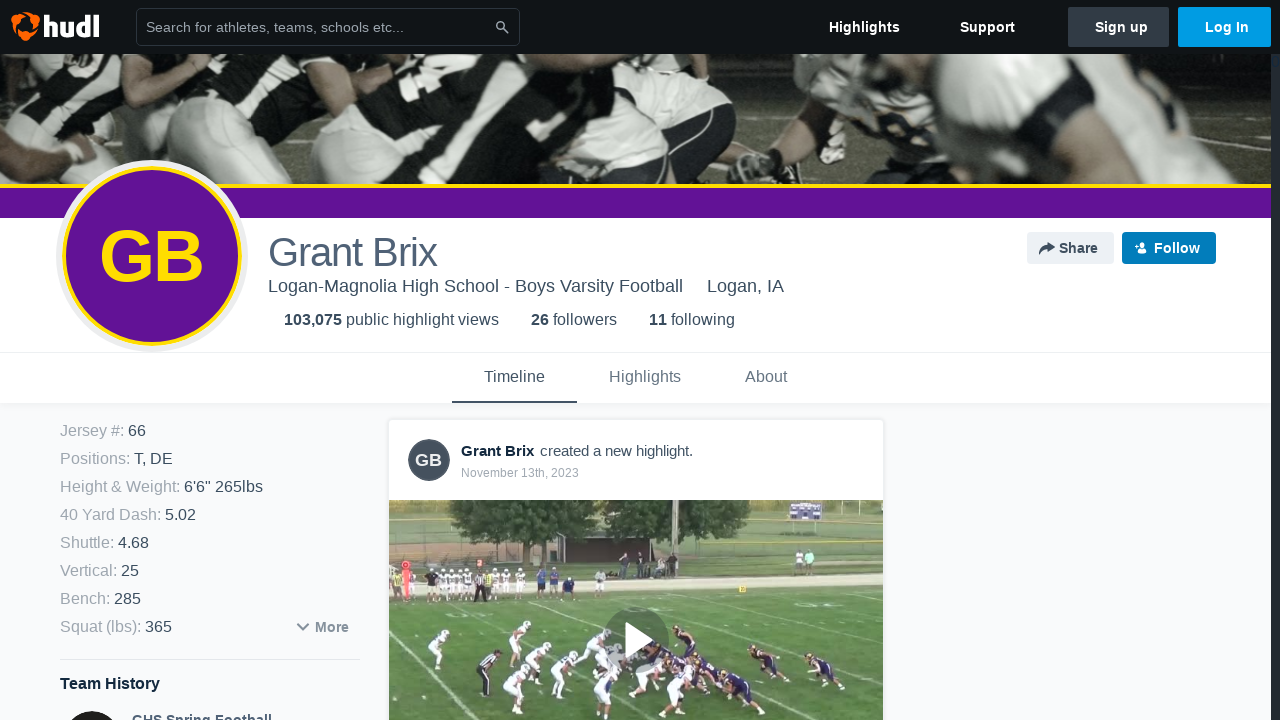

--- FILE ---
content_type: text/html; charset=utf-8
request_url: https://www.hudl.com/profile/14795450/Grant-Brix
body_size: 26332
content:








<!DOCTYPE html>
<!--[if lt IE 9]>    <html class="no-js lt-ie9 "> <![endif]-->
<!--[if IE 9]>       <html class="no-js ie9 "> <![endif]-->
<!--[if gte IE 9]><!-->
<html class="no-js ">
<!--<![endif]-->
  <head>


    <script nonce="/ZWgN&#x2B;BpCCZNRYFcib6YMcVY">window.__hudlEmbed={"data":{"hudlUI_webNavi18nMessages":{"navbar.home":"Home","navbar.have_us_call_you":"Have Us Call You","navbar.chat_us":"Chat Us","navbar.email_us":"Email Us","navbar.submit_a_ticket":"Submit a Ticket","navbar.watch_tutorials":"Watch Tutorials","navbar.view_tutorials":"View Tutorials","navbar.give_us_feedback":"Give Us Feedback","navbar.connection_test":"Connection Test","navbar.remote_session":"Remote Session","navbar.video":"Video","navbar.import":"Import","navbar.library":"Library","navbar.analysis":"Analysis","navbar.dashboards":"Dashboards","navbar.sessions":"Sessions","navbar.attributes":"Attributes","navbar.admin":"Admin","navbar.profile":"Profile","navbar.teams_and_users":"Teams \u0026 Users","navbar.zones_and_thresholds":"Zones \u0026 Thresholds","navbar.signal_targets":"Targets","navbar.apps":"Apps","navbar.apps.hudl":"Hudl","navbar.apps.human_performance":"Human Performance","navbar.manage_library":"Manage Library","navbar.highlights":"Highlights","navbar.hudl_classic":"Hudl Classic","navbar.my_athletes":"My Athletes","navbar.my_highlights":"My Highlights","navbar.national_highlights":"National Highlights","navbar.new":"New","navbar.calendar.pro-tip.header":"New Feature","navbar.calendar.pro-tip.bold":"View events for all your teams and organizations in a single place.","navbar.calendar.pro-tip.regular":"This feature is in progress—we’re still making improvements.","navbar.team":"Team","navbar.roster":"Roster","navbar.coaches":"Coaches","navbar.groups":"Groups","navbar.schedule":"Schedule","navbar.activity":"Activity","navbar.add_another_team":"Add Another Team","navbar.breakdown_data":"Breakdown Data","navbar.campaigns":"Campaigns","navbar.keepsakes":"Keepsakes","navbar.use_funds":"Use Funds","navbar.insiders":"Insiders","navbar.team_info":"Team Info","navbar.recruiting":"Recruiting","navbar.recruiting_settings":"Recruiting Settings","navbar.recruiting_college_search":"College Search","navbar.recruiting_verify_athletes":"Verify Athletes","navbar.sharing":"Sharing","navbar.privacy":"Privacy","navbar.stats":"Stats","navbar.messaging":"Messaging","navbar.access":"Athlete Access","navbar.programs":"Programs","navbar.finances":"Finances","navbar.teams":"Teams","navbar.play_tools":"Play Tools","navbar.practice_scripts":"Practice Scripts","navbar.playbook":"Playbook","navbar.exchanges":"Exchanges","navbar.season_stats":"Season Stats","navbar.reports":"Reports","navbar.bt_scouting":"Scouting","navbar.bt_playlists":"Playlists","navbar.performance_center":"Performance Center","navbar.web_uploader":"Upload","navbar.technique":"Hudl Technique","navbar.other":"Other","navbar.view_profile":"View Profile","navbar.edit_profile":"Edit Profile","navbar.account_settings":"Account Settings","navbar.billing_and_orders":"Billing \u0026 Orders","navbar.tickets_and_passes":"Tickets \u0026 Passes","navbar.registrations_and_payments":"Registrations \u0026 Payments","navbar.livestream_purchases":"Livestream Purchases","navbar.sportscode_licenses":"Sportscode Licenses","navbar.log_out":"Log Out","navbar.account":"Account","navbar.assist_dashboard":"Hudl Assist Dashboard","navbar.quality_control_dashboard":"Quality Control Dashboard","navbar.call":"Call","navbar.call_details":"Call 24 hours a day, 7 days a week","navbar.call_phone_number":"{phoneNumber}","navbar.email":"Email","navbar.email_details":"support@hudl.com","navbar.email_address":"{emailAddress}","navbar.your_profile":"Your Profile","webnav.your_videos":"Your Videos","webnav.community_videos":"Community Videos","webnav.related_members_tab.v2":"Family Members","webnav.your_info":"Your Info","webnav.your_highlights":"Your Highlights","webnav.team_highlights":"Team Highlights","webnav.the_feed":"The Feed","webnav.all":"All","webnav.direct":"Direct","webnav.league_pool":"League Pool","webnav.leagues_pool":"Leagues Pool","webnav.team_settings":"Team Settings","webnav.manage_members":"Manage Team","webnav.team_profile":"Team Profile","webnav.chat":"Chat","webnav.manage":"Manage","navbar.get_help":"Get Help","navbar.help_center":"Help Center","navbar.your_account":"Your Account","webnav.explore":"Explore","webnav.watch_now":"Watch Now","webnav.rewards":"Rewards","navbar.log_in":"Log In","webnav.analyst":"Analyst","webnav.analyst_training":"Training","webnav.quality_analyst":"Quality Analyst","webnav.assist_role":"Hudl Assist Role","webnav.general":"General","webnav.training":"Training","webnav.player_stats":"Player Stats","webnav.player_tracking":"Player Tracking","webnav.auto_submission":"Auto-Submission","webnav.advanced_processes":"Advanced Processes","webnav.assist_experimental":"Experimental","webnav.pool":"Pool","webnav.leagues":"Leagues","webnav.your_recruits":"Your Recruits","webnav.search":"Search","webnav.offensive":"Offensive","webnav.defensive":"Defensive","webnav.special_teams":"Special Teams","webnav.manage_breakdown_data":"Manage Breakdown Data","webnav.current_campaigns":"Current Campaigns","webnav.settings":"Settings","webnav.manage_teams":"Manage Teams","webnav.notifications":"Notifications","webnav.more":"More","webnav.you":"YOU","webnav.teams":"TEAMS","webnav.season":"Season","navbar.sports":"Sports","navbar.about":"About","navbar.products":"Products","navbar.solutions":"Solutions","navbar.sign_up":"Sign up","navbar.support":"Support","navbar.limited_subscription":"Limited Subscription","navbar.highschool":"High School","navbar.highschool_description":"Powerful solutions to power entire departments","navbar.clubyouth":"Club and Youth","navbar.clubyouth_description":"Differentiate and develop your club and athletes","navbar.collegiate":"Collegiate","navbar.collegiate_description":"Performance analysis tools for college athletics","navbar.professional":"Professional","navbar.professional_description":"End-to-end solutions for the world\u0027s top organizations","navbar.bysport":"By Sport","navbar.bysport_description":"See how Hudl works for your sport","navbar.hudl":"Hudl","navbar.hudl_description":"Online and mobile platform for video sharing and review","navbar.sportscode":"Sportscode","navbar.sportscode_description":"Customizable performance analysis","navbar.assist":"Hudl Assist","navbar.assist_description":"Automatic game breakdowns, stats and reports","navbar.focus":"Focus","navbar.focus_description":"Smart camera that automatically records games and practices","navbar.sideline":"Sideline","navbar.sideline_description":"Instant replay for American football teams","navbar.replay":"Replay","navbar.replay_description":"Instant replay for teams using Sportscode","navbar.volleymetrics":"Volleymetrics","navbar.volleymetrics_description":"Powerful solutions to power entire departments","navbar.seeall":"See All","navbar.seeall_description":"Explore the full suite of products","communitysearchbar.placeholder":"Search for athletes, teams, schools etc...","communitysearchbar.title":"Search","communitysearchbar.cancel":"Cancel","communitysearchbar.results_title":"Search Results","communitysearchbar.suggestions":"Suggestions","communitysearchbar.views":"views","communitysearchbar.followers":"followers","communitysearchbar.explore":"Explore","communitysearchbar.explore_title":"Featured and Trending","communitysearchbar.explore_description":"The best content across all of Hudl.","communitysearchbar.enter_query":"Enter a query to search.","communitysearchbar.no_results":"Could not find any results for \u0022{query}\u0022.","webnav.formation_names":"Formation Names","webnav.saved_prospects":"Saved Prospects","navbar.apps.signal":"Signal","navbar.themeselector_dark":"Dark","navbar.themeselector_light":"Light"},"hudlUI_generici18nMessages":{},"hudlUI_generic":{"data":{"salesforce":null,"activityTracker":null,"useUniversalWebNavigation":false,"ns1":null,"qualtrics":null,"decagon":null}},"hudlUI_webNav":{"data":{"globalNav":{"home":{"navigationItem":0,"isActive":false,"displayName":{"translationKey":"navbar.home","translationArguments":{},"translationValue":null},"url":"/home","qaId":"webnav-globalnav-home"},"explore":{"navigationItem":0,"isActive":false,"displayName":{"translationKey":"webnav.watch_now","translationArguments":{},"translationValue":null},"url":"https://fan.hudl.com/","qaId":"webnav-globalnav-watchnow"},"performanceCenter":null,"upload":null,"calendar":null,"notifications":null,"messages":{"hasMessagingFeature":false,"hasUnreadMessages":false,"navigationItem":0,"isActive":false,"displayName":null,"url":null,"qaId":null},"account":{"navigationItem":0,"isActive":false,"displayName":{"translationKey":"navbar.account","translationArguments":{},"translationValue":null},"url":"/profile/","qaId":"webnav-globalnav-account"},"appsMenu":null,"login":{"navigationItem":0,"isActive":false,"displayName":{"translationKey":"navbar.log_in","translationArguments":{},"translationValue":null},"url":"/login","qaId":"webnav-globalnav-login"},"userMenu":{"userItem":{"avatarImg":null,"displayName":{"translationKey":null,"translationArguments":null,"translationValue":null},"unformattedName":null,"email":null},"personalItems":[],"accountItems":[{"navigationItem":6,"isActive":false,"displayName":{"translationKey":"navbar.account_settings","translationArguments":{},"translationValue":null},"url":"/profile/","qaId":"webnav-usermenu-accountsettings"},{"navigationItem":6,"isActive":false,"displayName":{"translationKey":"navbar.livestream_purchases","translationArguments":{},"translationValue":null},"url":"https://vcloud.hudl.com/me/","qaId":"webnav-usermenu-livestreampurchases"},{"navigationItem":6,"isActive":false,"displayName":{"translationKey":"navbar.tickets_and_passes","translationArguments":{},"translationValue":null},"url":"https://fan.hudl.com/ticketing/orders/view","qaId":"webnav-usermenu-ticketsandpasses"}],"logout":{"navigationItem":0,"isActive":false,"displayName":{"translationKey":"navbar.log_out","translationArguments":{},"translationValue":null},"url":"/logout","qaId":"webnav-usermenu-logout"},"help":{"displayName":{"translationKey":"navbar.get_help","translationArguments":{},"translationValue":null},"title":{"translationKey":"navbar.get_help","translationArguments":{},"translationValue":null},"helpItems":[{"titleText":{"translationKey":null,"translationArguments":{},"translationValue":null},"displayText":{"translationKey":"navbar.help_center","translationArguments":{},"translationValue":null},"infoText":{"translationKey":null,"translationArguments":{},"translationValue":null},"url":"/support","qaId":"webnav-helpmenu-helpcenter","linkTarget":null,"openInNewTab":true,"liAttributesString":null},{"titleText":{"translationKey":"navbar.email","translationArguments":{},"translationValue":null},"displayText":{"translationKey":"navbar.email_us","translationArguments":{},"translationValue":null},"infoText":{"translationKey":"navbar.email_details","translationArguments":{},"translationValue":null},"url":"/support/contact","qaId":"webnav-helpmenu-email","linkTarget":null,"openInNewTab":true,"liAttributesString":null}]},"themeSelector":{"darkLabel":{"translationKey":"navbar.themeselector_dark","translationArguments":{},"translationValue":null},"lightLabel":{"translationKey":"navbar.themeselector_light","translationArguments":{},"translationValue":null}}}},"unregisteredNav":{"home":{"navigationItem":0,"isActive":false,"displayName":null,"description":null,"url":"/","qaId":"webnav-unregisterednav-home","unregisteredSubNavItems":null},"sports":null,"about":null,"solutions":{"navigationItem":0,"isActive":false,"displayName":{"translationKey":"navbar.solutions","translationArguments":{},"translationValue":null},"description":null,"url":null,"qaId":"webnav-unregisterednav-solutions","unregisteredSubNavItems":[{"navigationItem":0,"isActive":false,"displayName":{"translationKey":"navbar.highschool","translationArguments":{},"translationValue":null},"description":{"translationKey":"navbar.highschool_description","translationArguments":{},"translationValue":null},"url":"/solutions/highschool/athletic-departments","qaId":"webnav-unregisterednav-highschool","unregisteredSubNavItems":null},{"navigationItem":0,"isActive":false,"displayName":{"translationKey":"navbar.clubyouth","translationArguments":{},"translationValue":null},"description":{"translationKey":"navbar.clubyouth_description","translationArguments":{},"translationValue":null},"url":"/solutions/club-and-youth","qaId":"webnav-unregisterednav-clubyouth","unregisteredSubNavItems":null},{"navigationItem":0,"isActive":false,"displayName":{"translationKey":"navbar.collegiate","translationArguments":{},"translationValue":null},"description":{"translationKey":"navbar.collegiate_description","translationArguments":{},"translationValue":null},"url":"/solutions/collegiate-departments","qaId":"webnav-unregisterednav-collegiate","unregisteredSubNavItems":null},{"navigationItem":0,"isActive":false,"displayName":{"translationKey":"navbar.professional","translationArguments":{},"translationValue":null},"description":{"translationKey":"navbar.professional_description","translationArguments":{},"translationValue":null},"url":"/solutions/professional","qaId":"webnav-unregisterednav-professional","unregisteredSubNavItems":null},{"navigationItem":0,"isActive":false,"displayName":{"translationKey":"navbar.bysport","translationArguments":{},"translationValue":null},"description":{"translationKey":"navbar.bysport_description","translationArguments":{},"translationValue":null},"url":"/sports","qaId":"webnav-unregisterednav-bysport","unregisteredSubNavItems":null}]},"products":{"navigationItem":0,"isActive":false,"displayName":{"translationKey":"navbar.products","translationArguments":{},"translationValue":null},"description":null,"url":null,"qaId":"webnav-unregisterednav-products","unregisteredSubNavItems":[{"navigationItem":0,"isActive":false,"displayName":{"translationKey":"navbar.hudl","translationArguments":{},"translationValue":null},"description":{"translationKey":"navbar.hudl_description","translationArguments":{},"translationValue":null},"url":"/products/hudl","qaId":"webnav-unregisterednav-hudl","unregisteredSubNavItems":null},{"navigationItem":0,"isActive":false,"displayName":{"translationKey":"navbar.sportscode","translationArguments":{},"translationValue":null},"description":{"translationKey":"navbar.sportscode_description","translationArguments":{},"translationValue":null},"url":"/products/sportscode","qaId":"webnav-unregisterednav-sportscode","unregisteredSubNavItems":null},{"navigationItem":0,"isActive":false,"displayName":{"translationKey":"navbar.assist","translationArguments":{},"translationValue":null},"description":{"translationKey":"navbar.assist_description","translationArguments":{},"translationValue":null},"url":"/products/assist","qaId":"webnav-unregisterednav-assist","unregisteredSubNavItems":null},{"navigationItem":0,"isActive":false,"displayName":{"translationKey":"navbar.focus","translationArguments":{},"translationValue":null},"description":{"translationKey":"navbar.focus_description","translationArguments":{},"translationValue":null},"url":"/products/focus","qaId":"webnav-unregisterednav-focus","unregisteredSubNavItems":null},{"navigationItem":0,"isActive":false,"displayName":{"translationKey":"navbar.sideline","translationArguments":{},"translationValue":null},"description":{"translationKey":"navbar.sideline_description","translationArguments":{},"translationValue":null},"url":"/products/sideline","qaId":"webnav-unregisterednav-sideline","unregisteredSubNavItems":null},{"navigationItem":0,"isActive":false,"displayName":{"translationKey":"navbar.replay","translationArguments":{},"translationValue":null},"description":{"translationKey":"navbar.replay_description","translationArguments":{},"translationValue":null},"url":"/products/replay","qaId":"webnav-unregisterednav-replay","unregisteredSubNavItems":null},{"navigationItem":0,"isActive":false,"displayName":{"translationKey":"navbar.volleymetrics","translationArguments":{},"translationValue":null},"description":{"translationKey":"navbar.volleymetrics_description","translationArguments":{},"translationValue":null},"url":"http://volleymetrics.com/","qaId":"webnav-unregisterednav-volleymetrics","unregisteredSubNavItems":null},{"navigationItem":0,"isActive":false,"displayName":{"translationKey":"navbar.seeall","translationArguments":{},"translationValue":null},"description":{"translationKey":"navbar.seeall_description","translationArguments":{},"translationValue":null},"url":"/products","qaId":"webnav-unregisterednav-seeall","unregisteredSubNavItems":null}]},"highlights":{"navigationItem":0,"isActive":false,"displayName":{"translationKey":"navbar.highlights","translationArguments":{},"translationValue":null},"description":null,"url":"/explore","qaId":"webnav-unregisterednav-highlights","unregisteredSubNavItems":null},"support":{"navigationItem":0,"isActive":false,"displayName":{"translationKey":"navbar.support","translationArguments":{},"translationValue":null},"description":null,"url":"/support","qaId":"webnav-unregisterednav-support","unregisteredSubNavItems":null},"signUp":{"navigationItem":0,"isActive":false,"displayName":{"translationKey":"navbar.sign_up","translationArguments":{},"translationValue":null},"description":null,"url":"/register/signup","qaId":"webnav-unregisterednav-signup","unregisteredSubNavItems":null},"logIn":{"navigationItem":0,"isActive":false,"displayName":{"translationKey":"navbar.log_in","translationArguments":{},"translationValue":null},"description":null,"url":"/login","qaId":"webnav-unregisterednav-login","unregisteredSubNavItems":null}},"primaryNav":{"primaryContextSwitcher":null,"primaryTeamSwitcher":{"teamItems":[]},"primaryNavItems":[]},"userId":null,"currentTeamId":null,"mixpanelToken":"e114f3b99b54397ee10dd1506911d73f","includeCommunitySearchBar":true},"fallbackData":null},"i18nLocale":"en","i18nMessages":{"profiles.recruit.incomplete_profile.title":"This information cannot be displayed. The athlete has not completed their recruiting profile yet.","profiles.tab_games.owner.preview_only.note":"\u003cstrong\u003ePreview Only.\u003c/strong\u003e Recruiters can watch games from your team’s schedule here. To watch videos yourself, go to your team’s library.","profiles.tab_games.owner.preview_notice_message":"You can access your games from your team’s library. To find out what recruiters are looking for, check out {ctaLink}.","profiles.recruit.tooltip_visible_to_recruiters":"Only visible to recruiters","profiles.tab_games.owner.preview_notice_cta":"Hudl\u0027s guide to recruiting","profiles.recruit.learn_more_title.opted-in":"\u003cstrong\u003eOnly visible to recruiters. \u003c/strong\u003e","profiles.recruit.learn_more_title.opted-out":"\u003cstrong\u003eOnly visible to recruiters if you set your profile to recruitable. \u003c/strong\u003e","profiles.recruit.team_contact_prompt.coaches_and_athletes":"An admin can select your team’s recruitment contact in team recruiting settings.","profiles.recruit.learn_more_cta":"Hudl\u0027s guide to recruiting","profiles.tab_games.error_message.cta_link":"contact Hudl Support","profiles.recruit.tooltip_not_visible_to_recruiters":"Not visible to recruiters until you set your profile to recruitable","profiles.highlights.draft.description":"This is a draft highlight and needs to be published to make it public.","profiles.tab_games.restricted_access.title":"Select one of this athlete\u0027s teams to watch their video.","profiles.tab_games":"Games","profiles.recruit.team_contact_prompt.admin_link":"Recruiting Settings","profiles.tab_games.error_message.description":"We are unable to show games for this athlete.","profiles.tab_games.owner.preview_only":"Preview Only","profiles.tab_timeline":"Timeline","profiles.tab_about":"About","profiles.tab_games.owner.preview_notice_title":"\u003cstrong\u003eOnly recruiters can watch full games here. \u003c/strong\u003e","profiles.tab_games.error_message.title":"Something went wrong","profiles.tab_games.owner.go_to_library":"Go to your team’s library","profiles.tab_games.error_message.cta":"Please {{ctaLink}} for help.","profiles.recruit.learn_more_message":"To learn more, check out {ctaLink}.","profiles.recruit.commitment.committed":"Committed","profiles.tab_games.error_message.description.athlete":"We are unable to show games for this athlete.","profiles.tab_games.owner.preview_only.video_thumbnail":"Preview Only","profiles.tab_highlights":"Highlights","profiles.highlights_tutorial":"Highlight Tutorials","profiles.recruit.team_contact_prompt.admin":"Select your team’s recruitment contact in {teamRecruitingContactLink}","profiles.tab_contact":"Contact","profiles.tab_games.restricted_access.subtitle":"Games cannot be displayed here until their profile is complete.","recruit.share_history.title":"Shared With","recruit.athlete_sharing_form.subtitle.opted_in.coach":"Recruiters will receive an email with a link to the athlete\u0027s profile. They’ll have access to recruiting-specific content, including games, academic and contact information.","recruit.athlete_sharing_form.subtitle":"Recruiters will receive an email with a link to your profile. They’ll have access to recruiting-specific content, including games, academic and contact information.","recruit.athlete_sharing_form.subtitle.opted_in.athlete":"Recruiters will receive an email with a link to your profile. They’ll have access to recruiting-specific content, including games, academic and contact information.","recruit.share_history.header.recipient":"Recipient","recruit.athlete_sharing_form.subtitle.opted_out.athlete":"Turn on your profile\u0027s Recruitable setting to share with recruiters.","recruit.athlete_sharing_form.email_placeholder":"Enter email","recruit.athlete_sharing_form.message_label":"Message","recruit.athlete_sharing_form.team_label":"Team","recruit.share_history.shared_by.team_view.you":"You shared {athleteLink}","recruit.share_history.no_shared_packages.coach":"This athlete’s recruiting profile hasn’t been shared with any recruiters yet.","recruit.athlete_sharing_form.email_help":"Recruiting profiles can only be shared with an .edu or .ca email address.","recruit.athlete_sharing_form.email_label":"Email","recruit.share_history.no_shares_for_team.athlete_selector":"Select an athlete","recruit.share_history.no_shared_packages.athlete":"Your recruiting profile hasn’t been shared with any recruiters yet.","recruit.share_history.title.team":"Shared Recruiting Profiles","recruit.share_history.shared_by.team_view.coach":"{coachName} shared {athleteLink}","recruit.athlete_sharing_form.share_button_success":"Shared","recruit.athlete_sharing_form.share_button":"Share","recruit.athlete_sharing_form.team_helptext":"Select the team you’d like to appear in the email.","recruit.athlete_sharing_form.email_helptext":"Recruiting profiles can only be shared to .edu or .ca email addresses.","recruit.athlete_sharing_form.title":"Share Recruiting Profile","recruit.athlete_sharing_form.message_placeholder":"Add a message","recruit.share_history.shared_by.athlete_view.you":"You","recruit.share_history.shared_by.you":"You","recruit.share_history.no_shares_for_team.header":"No athletes have been shared yet.","recruit.share_history.contacted_via_college_search":"Contacted via College Search","recruit.share_history.header.sender":"Sender","recruit.athlete_sharing_form.subtitle.opted_out.coach":"The athlete must turn on their profile\u0027s Recruitable setting before you can share with recruiters.","recruit.share_history.unknown_coach":"Unknown Coach","recruit.share_history.title.athlete":"Shared With","recruit.share_history.no_shares_for_team.message":"{athleteSelectorLink} you’d like to share with a recruiter.","recruit.share_history.error":"Something went wrong. Please refresh and try again."},"ads":{"networkId":"29795821","targetingData":{"isLogIn":"False","isRecruit":"False","isCoachAd":"False","isAthlete":"False","userGradYear":"0","userTopRole":"Unregistered","userGender":null,"userRegion":null,"userSport":null,"userPosition":null,"adContext":null,"nonPersonalizedAds":"False","contentGradYear":"2024","containerType":"User","contentSeries":null,"contentSport":"Football","contentRegion":"IA","contentGender":"Male"},"overridePaths":{}},"disableMouseFlowCookieCheck":true,"mouseFlowRate":0,"mouseFlowSourceUrl":"//cdn.mouseflow.com/projects/d40dedb4-7d23-4681-ba4c-960621340b29.js","recruitProfileSharingIsEnabled":true,"requestStartInMilliseconds":1769277325495,"pageData":{"athlete":{"athleteId":"14795450"}}},"services":{"getProfileFollowers":"/profile/14795450/followers","getProfileFollowing":"/profile/14795450/following","followFeedUser":"/api/v2/feedproducer/friendship/follow-user","unfollowFeedUser":"/api/v2/feedproducer/friendship/unfollow-user","updateUserImage":"/Image/SelectImageArea","logPageLoad":"/profile/14795450/log-page-load","highlightsUploadCredentials":"https://www.hudl.com/api/v2/upload-requests/credentials/highlight-image","highlightsPresign":"https://www.hudl.com/api/v2/upload-requests/presigned-url","teamProfile":"/team/v2/{teamId}","getRecruitGamesAsRecruiter":"/api/v2/recruit/video/team/{recruitTeamId}/athlete/14795450/athlete-team/{athleteTeamId}","recruitVideoExperienceUrl":"/recruit/team/{recruitTeamId}/video/athlete/14795450/game/{cutupId}","recruitVspaUrl":"/recruiting/athleteprofile/vspa/14795450/{athleteTeamId}/{eventId}?useHudlProfiles=true","downloadTagsAsRecruiter":"/recruiting/athleteprofile/event/{eventId}/team/{athleteTeamId}/breakdown/{breakdownId}/athlete/14795450/download","downloadGameVideoAsRecruiter":"/recruiting/athleteprofile/event/{eventId}/team/{athleteTeamId}/athlete/14795450/download"},"model":{"ads":{"houseAdsEnabled":true,"displayAdData":{"isLogIn":false,"isRecruit":false,"isCoachAd":false,"isAthlete":false,"userGradYear":0,"userTopRole":"Unregistered","userGender":null,"userRegion":null,"userSport":null,"userPosition":null,"adContext":null,"nonPersonalizedAds":false,"contentGradYear":2024,"containerType":"User","contentSeries":null,"contentSport":"Football","contentRegion":"IA","contentGender":"Male"},"preRollAdData":{"hasLogIn":false,"reelLength":0,"isLogIn":false,"isRecruit":false,"isCoachAd":false,"isAthlete":false,"userGradYear":0,"userTopRole":"Unregistered","userGender":null,"userRegion":null,"userSport":null,"userPosition":null,"adContext":null,"nonPersonalizedAds":false,"contentGradYear":2024,"containerType":"User","contentSeries":null,"contentSport":"Football","contentRegion":"IA","contentGender":"Male"},"vastTag":"https://pubads.g.doubleclick.net/gampad/ads?sz=640x480\u0026iu=/29795821/Video_TeamTimeline_Desktop\u0026impl=s\u0026gdfp_req=1\u0026env=vp\u0026output=xml_vast2\u0026unviewed_position_start=1\u0026url=[referrer_url]\u0026correlator=[timestamp]","mobileVastTag":"https://pubads.g.doubleclick.net/gampad/ads?sz=640x480\u0026iu=/29795821/Video_TeamTimeline_Mobile\u0026impl=s\u0026gdfp_req=1\u0026env=vp\u0026output=xml_vast2\u0026unviewed_position_start=1\u0026url=[referrer_url]\u0026correlator=[timestamp]"},"highlights":{"createHighlightUrl":"","reels":[{"durationMs":48873.0,"editUrl":null,"orderUrl":"/order/dvd?ru=/video/3/14795450/61776046041d870508f3fa8c\u0026i=u14795450-s1-sn2021-2022 Season","reelId":"61776046041d870508f3fa8c","legacyReelId":"61776046041d870508f3fa8c","season":2021,"thumbnailUrl":"https://vj.hudl.com/2541951/51492/54380537/5d701099-cec1-400c-aa8e-c55b04128ecd_480_1100_Thumbnail.jpg?v=F88F55DF2398D908","title":"Tri-Center High School","type":0,"unixTime":1635213382.0,"videoUrl":"/video/3/14795450/61776046041d870508f3fa8c","views":32,"reactionCount":0,"isRendering":false,"currentUserCanEdit":false,"isAutoGen":false,"tweetText":"","isDraft":false,"videoFiles":[{"serverId":112,"path":"p-highlights/User/14795450/61776046041d870508f3fa8c/089f7003_480.mp4","quality":480,"url":"https://vj.hudl.com/p-highlights/User/14795450/61776046041d870508f3fa8c/089f7003_480.mp4?v=0720E2A237F7D908","bucketName":null,"version":0},{"serverId":112,"path":"p-highlights/User/14795450/61776046041d870508f3fa8c/089f7003_360.mp4","quality":360,"url":"https://vj.hudl.com/p-highlights/User/14795450/61776046041d870508f3fa8c/089f7003_360.mp4?v=0720E2A237F7D908","bucketName":null,"version":0}]},{"durationMs":23595.0,"editUrl":null,"orderUrl":"/order/dvd?ru=/video/3/14795450/61776606f5614f03a0ef43cf\u0026i=u14795450-s1-sn2021-2022 Season","reelId":"61776606f5614f03a0ef43cf","legacyReelId":"61776606f5614f03a0ef43cf","season":2021,"thumbnailUrl":"https://vj.hudl.com/2541951/51492/54775693/5f79a6df-f90a-42ae-bf24-0cedbb51e36c_480_1100_Thumbnail.jpg?v=050C88472798D908","title":"Missouri Valley High School","type":0,"unixTime":1635214854.0,"videoUrl":"/video/3/14795450/61776606f5614f03a0ef43cf","views":20,"reactionCount":0,"isRendering":false,"currentUserCanEdit":false,"isAutoGen":false,"tweetText":"","isDraft":false,"videoFiles":[{"serverId":112,"path":"p-highlights/User/14795450/61776606f5614f03a0ef43cf/0a36eb5f_480.mp4","quality":480,"url":"https://vj.hudl.com/p-highlights/User/14795450/61776606f5614f03a0ef43cf/0a36eb5f_480.mp4?v=C768B7A19798D908","bucketName":null,"version":0},{"serverId":112,"path":"p-highlights/User/14795450/61776606f5614f03a0ef43cf/0a36eb5f_360.mp4","quality":360,"url":"https://vj.hudl.com/p-highlights/User/14795450/61776606f5614f03a0ef43cf/0a36eb5f_360.mp4?v=C768B7A19798D908","bucketName":null,"version":0}]},{"durationMs":43751.0,"editUrl":null,"orderUrl":"/order/dvd?ru=/video/3/14795450/617769d5b3d2fd0a844218ef\u0026i=u14795450-s1-sn2021-2022 Season","reelId":"617769d5b3d2fd0a844218ef","legacyReelId":"617769d5b3d2fd0a844218ef","season":2021,"thumbnailUrl":"https://vj.hudl.com/2541951/51492/56321463/2cfa4111-7457-4039-a105-edb23d9c8568_480_1100_Thumbnail.jpg?v=27930C872998D908","title":"Gehlen Catholic High School","type":0,"unixTime":1635215829.0,"videoUrl":"/video/3/14795450/617769d5b3d2fd0a844218ef","views":17,"reactionCount":0,"isRendering":false,"currentUserCanEdit":false,"isAutoGen":false,"tweetText":"","isDraft":false,"videoFiles":[{"serverId":112,"path":"p-highlights/User/14795450/617769d5b3d2fd0a844218ef/e2d625ae_480.mp4","quality":480,"url":"https://vj.hudl.com/p-highlights/User/14795450/617769d5b3d2fd0a844218ef/e2d625ae_480.mp4?v=7E2AA9E92B98D908","bucketName":null,"version":0},{"serverId":112,"path":"p-highlights/User/14795450/617769d5b3d2fd0a844218ef/e2d625ae_360.mp4","quality":360,"url":"https://vj.hudl.com/p-highlights/User/14795450/617769d5b3d2fd0a844218ef/e2d625ae_360.mp4?v=7E2AA9E92B98D908","bucketName":null,"version":0}]},{"durationMs":87443.0,"editUrl":null,"orderUrl":"/order/dvd?ru=/video/3/14795450/617d58c590eeb30150db2760\u0026i=u14795450-s1-sn2021-2022 Season","reelId":"617d58c590eeb30150db2760","legacyReelId":"617d58c590eeb30150db2760","season":2021,"thumbnailUrl":"https://vj.hudl.com/2541951/51492/56683209/54f1a7cd-772f-4c71-84e2-fbead4a878c2_480_1100_Thumbnail.jpg?v=2D35F1E6B29BD908","title":"Mt. Ayr","type":0,"unixTime":1635604677.0,"videoUrl":"/video/3/14795450/617d58c590eeb30150db2760","views":765,"reactionCount":0,"isRendering":false,"currentUserCanEdit":false,"isAutoGen":false,"tweetText":"","isDraft":false,"videoFiles":[{"serverId":112,"path":"p-highlights/User/14795450/617d58c590eeb30150db2760/0732b2ad_480.mp4","quality":480,"url":"https://vj.hudl.com/p-highlights/User/14795450/617d58c590eeb30150db2760/0732b2ad_480.mp4?v=12E2A18BB59BD908","bucketName":null,"version":0},{"serverId":112,"path":"p-highlights/User/14795450/617d58c590eeb30150db2760/0732b2ad_360.mp4","quality":360,"url":"https://vj.hudl.com/p-highlights/User/14795450/617d58c590eeb30150db2760/0732b2ad_360.mp4?v=12E2A18BB59BD908","bucketName":null,"version":0}]},{"durationMs":60148.0,"editUrl":null,"orderUrl":"/order/dvd?ru=/video/3/14795450/6187073a0dcaab06602395b6\u0026i=u14795450-s1-sn2021-2022 Season","reelId":"6187073a0dcaab06602395b6","legacyReelId":"6187073a0dcaab06602395b6","season":2021,"thumbnailUrl":"https://vj.hudl.com/2541951/51492/56996858/99875230-70c0-49d1-bcfa-5070c909c6b4_480_1100_Thumbnail.jpg?v=E046795078A1D908","title":"Woodbury Central High School","type":0,"unixTime":1636239162.0,"videoUrl":"/video/3/14795450/6187073a0dcaab06602395b6","views":219,"reactionCount":0,"isRendering":false,"currentUserCanEdit":false,"isAutoGen":false,"tweetText":"","isDraft":false,"videoFiles":[{"serverId":112,"path":"p-highlights/User/14795450/6187073a0dcaab06602395b6/a7eb2ee8_480.mp4","quality":480,"url":"https://vj.hudl.com/p-highlights/User/14795450/6187073a0dcaab06602395b6/a7eb2ee8_480.mp4?v=481F568D7AA1D908","bucketName":null,"version":0},{"serverId":112,"path":"p-highlights/User/14795450/6187073a0dcaab06602395b6/a7eb2ee8_360.mp4","quality":360,"url":"https://vj.hudl.com/p-highlights/User/14795450/6187073a0dcaab06602395b6/a7eb2ee8_360.mp4?v=481F568D7AA1D908","bucketName":null,"version":0}]},{"durationMs":244274.0,"editUrl":"/athlete/14795450/highlights/edit/6216e85790ef61154c1fa753","orderUrl":"/order/dvd?ru=/video/3/14795450/6216e85790ef61154c1fa753\u0026i=u14795450-r6216e85790ef61154c1fa753","reelId":"6216e85790ef61154c1fa753","legacyReelId":"6216e85790ef61154c1fa753","season":2021,"thumbnailUrl":"https://vj.hudl.com/p-highlights/User/14795450/6216e85790ef61154c1fa752/76267b8a_360.jpg?v=616E4A37B1F7D908","title":"Grant Brix - Sophomore Season \u002721","type":1,"unixTime":1645719451.0,"videoUrl":"/video/3/14795450/6216e85790ef61154c1fa753","views":1021,"reactionCount":0,"isRendering":false,"currentUserCanEdit":false,"isAutoGen":false,"tweetText":"","isDraft":false,"videoFiles":[{"serverId":112,"path":"p-highlights/User/14795450/6216e85790ef61154c1fa753/786ac8ec_480.mp4","quality":480,"url":"https://vj.hudl.com/p-highlights/User/14795450/6216e85790ef61154c1fa753/786ac8ec_480.mp4?v=862CDA35B1F7D908","bucketName":null,"version":0},{"serverId":112,"path":"p-highlights/User/14795450/6216e85790ef61154c1fa753/786ac8ec_360.mp4","quality":360,"url":"https://vj.hudl.com/p-highlights/User/14795450/6216e85790ef61154c1fa753/786ac8ec_360.mp4?v=862CDA35B1F7D908","bucketName":null,"version":0}]},{"durationMs":23553.0,"editUrl":null,"orderUrl":"/order/dvd?ru=/video/3/14795450/631e2909f31caa0210530bcd\u0026i=u14795450-s1-sn2022-2023 Season","reelId":"631e2909f31caa0210530bcd","legacyReelId":"631e2909f31caa0210530bcd","season":2022,"thumbnailUrl":"https://vj.hudl.com/2541951/51492/60677678/2bc29214-29ee-4d91-aac6-4c7ada974fbd_720_3000_Thumbnail.jpg?v=1A3012972394DA08","title":"Kuemper Catholic High School","type":0,"unixTime":1662920969.0,"videoUrl":"/video/3/14795450/631e2909f31caa0210530bcd","views":20,"reactionCount":0,"isRendering":false,"currentUserCanEdit":false,"isAutoGen":false,"tweetText":"","isDraft":false,"videoFiles":[{"serverId":112,"path":"p-highlights/User/14795450/631e2909f31caa0210530bcd/0eb5bb7c_480.mp4","quality":480,"url":"https://vj.hudl.com/p-highlights/User/14795450/631e2909f31caa0210530bcd/0eb5bb7c_480.mp4?v=F24A600B2494DA08","bucketName":null,"version":0},{"serverId":112,"path":"p-highlights/User/14795450/631e2909f31caa0210530bcd/0eb5bb7c_360.mp4","quality":360,"url":"https://vj.hudl.com/p-highlights/User/14795450/631e2909f31caa0210530bcd/0eb5bb7c_360.mp4?v=F24A600B2494DA08","bucketName":null,"version":0},{"serverId":112,"path":"p-highlights/User/14795450/631e2909f31caa0210530bcd/0eb5bb7c_720.mp4","quality":720,"url":"https://vj.hudl.com/p-highlights/User/14795450/631e2909f31caa0210530bcd/0eb5bb7c_720.mp4?v=F24A600B2494DA08","bucketName":null,"version":0}]},{"durationMs":67597.0,"editUrl":null,"orderUrl":"/order/dvd?ru=/video/3/14795450/631e2a9c19b00e09f04c7b33\u0026i=u14795450-s1-sn2022-2023 Season","reelId":"631e2a9c19b00e09f04c7b33","legacyReelId":"631e2a9c19b00e09f04c7b33","season":2022,"thumbnailUrl":"https://vj.hudl.com/2541951/51492/61077485/81160b40-0bda-4a52-826e-d7a8b618fddf_720_3000_Thumbnail.jpg?v=5E096DAD2494DA08","title":"Woodbury Central High School","type":0,"unixTime":1662921372.0,"videoUrl":"/video/3/14795450/631e2a9c19b00e09f04c7b33","views":56,"reactionCount":0,"isRendering":false,"currentUserCanEdit":false,"isAutoGen":false,"tweetText":"","isDraft":false,"videoFiles":[{"serverId":112,"path":"p-highlights/User/14795450/631e2a9c19b00e09f04c7b33/685e67e6_480.mp4","quality":480,"url":"https://vj.hudl.com/p-highlights/User/14795450/631e2a9c19b00e09f04c7b33/685e67e6_480.mp4?v=D5E6C53D76BCDA08","bucketName":null,"version":0},{"serverId":112,"path":"p-highlights/User/14795450/631e2a9c19b00e09f04c7b33/685e67e6_360.mp4","quality":360,"url":"https://vj.hudl.com/p-highlights/User/14795450/631e2a9c19b00e09f04c7b33/685e67e6_360.mp4?v=D5E6C53D76BCDA08","bucketName":null,"version":0},{"serverId":112,"path":"p-highlights/User/14795450/631e2a9c19b00e09f04c7b33/685e67e6_720.mp4","quality":720,"url":"https://vj.hudl.com/p-highlights/User/14795450/631e2a9c19b00e09f04c7b33/685e67e6_720.mp4?v=D5E6C53D76BCDA08","bucketName":null,"version":0}]},{"durationMs":60933.0,"editUrl":null,"orderUrl":"/order/dvd?ru=/video/3/14795450/631e2d7164df200af0ca64c8\u0026i=u14795450-s1-sn2022-2023 Season","reelId":"631e2d7164df200af0ca64c8","legacyReelId":"631e2d7164df200af0ca64c8","season":2022,"thumbnailUrl":"https://vj.hudl.com/2541951/51492/61495735/86c99a48-37e3-4df9-9a4f-4ca067a9cba7_720_3000_Thumbnail.jpg?v=C2265C3B2694DA08","title":"Westwood High School","type":0,"unixTime":1662922097.0,"videoUrl":"/video/3/14795450/631e2d7164df200af0ca64c8","views":78,"reactionCount":0,"isRendering":false,"currentUserCanEdit":false,"isAutoGen":false,"tweetText":"","isDraft":false,"videoFiles":[{"serverId":112,"path":"p-highlights/User/14795450/631e2d7164df200af0ca64c8/67bd2986_480.mp4","quality":480,"url":"https://vj.hudl.com/p-highlights/User/14795450/631e2d7164df200af0ca64c8/67bd2986_480.mp4?v=235AB49D76BCDA08","bucketName":null,"version":0},{"serverId":112,"path":"p-highlights/User/14795450/631e2d7164df200af0ca64c8/67bd2986_360.mp4","quality":360,"url":"https://vj.hudl.com/p-highlights/User/14795450/631e2d7164df200af0ca64c8/67bd2986_360.mp4?v=235AB49D76BCDA08","bucketName":null,"version":0},{"serverId":112,"path":"p-highlights/User/14795450/631e2d7164df200af0ca64c8/67bd2986_720.mp4","quality":720,"url":"https://vj.hudl.com/p-highlights/User/14795450/631e2d7164df200af0ca64c8/67bd2986_720.mp4?v=235AB49D76BCDA08","bucketName":null,"version":0}]},{"durationMs":110715.0,"editUrl":"/athlete/14795450/highlights/edit/631e36fd5ca930096831747e","orderUrl":"/order/dvd?ru=/video/3/14795450/631e36fd5ca930096831747e\u0026i=u14795450-r631e36fd5ca930096831747e","reelId":"631e36fd5ca930096831747e","legacyReelId":"631e36fd5ca930096831747e","season":2022,"thumbnailUrl":"https://vj.hudl.com/2541951/51492/61077485/f5dc5ca7-3580-44b6-8905-657322f9a05a_720_3000_Thumbnail.jpg?v=00ACD4FD2494DA08","title":"GAMES 1 - 2 - 3","type":1,"unixTime":1662924541.0,"videoUrl":"/video/3/14795450/631e36fd5ca930096831747e","views":2894,"reactionCount":0,"isRendering":false,"currentUserCanEdit":false,"isAutoGen":false,"tweetText":"","isDraft":false,"videoFiles":[{"serverId":112,"path":"p-highlights/User/14795450/631e36fd5ca930096831747e/b9334ea1_480.mp4","quality":480,"url":"https://vj.hudl.com/p-highlights/User/14795450/631e36fd5ca930096831747e/b9334ea1_480.mp4?v=5C6D31E82B94DA08","bucketName":null,"version":0},{"serverId":112,"path":"p-highlights/User/14795450/631e36fd5ca930096831747e/b9334ea1_360.mp4","quality":360,"url":"https://vj.hudl.com/p-highlights/User/14795450/631e36fd5ca930096831747e/b9334ea1_360.mp4?v=5C6D31E82B94DA08","bucketName":null,"version":0},{"serverId":112,"path":"p-highlights/User/14795450/631e36fd5ca930096831747e/b9334ea1_720.mp4","quality":720,"url":"https://vj.hudl.com/p-highlights/User/14795450/631e36fd5ca930096831747e/b9334ea1_720.mp4?v=5C6D31E82B94DA08","bucketName":null,"version":0}]},{"durationMs":50822.0,"editUrl":null,"orderUrl":"/order/dvd?ru=/video/3/14795450/634c5421a677050e9cbbc5aa\u0026i=u14795450-s1-sn2022-2023 Season","reelId":"634c5421a677050e9cbbc5aa","legacyReelId":"634c5421a677050e9cbbc5aa","season":2022,"thumbnailUrl":"https://vj.hudl.com/2541951/51492/61940183/c9c84ce5-888c-40c6-9e8c-d13ce6e71032_720_3000_Thumbnail.jpg?v=1A222B53A8AFDA08","title":"Tri-Center High School","type":0,"unixTime":1665946657.0,"videoUrl":"/video/3/14795450/634c5421a677050e9cbbc5aa","views":22,"reactionCount":0,"isRendering":false,"currentUserCanEdit":false,"isAutoGen":false,"tweetText":"","isDraft":false,"videoFiles":[{"serverId":112,"path":"p-highlights/User/14795450/634c5421a677050e9cbbc5aa/3a81b9ce_480.mp4","quality":480,"url":"https://vj.hudl.com/p-highlights/User/14795450/634c5421a677050e9cbbc5aa/3a81b9ce_480.mp4?v=6E6F0675A9AFDA08","bucketName":null,"version":0},{"serverId":112,"path":"p-highlights/User/14795450/634c5421a677050e9cbbc5aa/3a81b9ce_360.mp4","quality":360,"url":"https://vj.hudl.com/p-highlights/User/14795450/634c5421a677050e9cbbc5aa/3a81b9ce_360.mp4?v=6E6F0675A9AFDA08","bucketName":null,"version":0},{"serverId":112,"path":"p-highlights/User/14795450/634c5421a677050e9cbbc5aa/3a81b9ce_720.mp4","quality":720,"url":"https://vj.hudl.com/p-highlights/User/14795450/634c5421a677050e9cbbc5aa/3a81b9ce_720.mp4?v=6E6F0675A9AFDA08","bucketName":null,"version":0}]},{"durationMs":24707.0,"editUrl":null,"orderUrl":"/order/dvd?ru=/video/3/14795450/634c5667b018d509447886ba\u0026i=u14795450-s1-sn2022-2023 Season","reelId":"634c5667b018d509447886ba","legacyReelId":"634c5667b018d509447886ba","season":2022,"thumbnailUrl":"https://vj.hudl.com/2541951/51492/62369976/25481d3f-a9ce-4f56-9e42-4a1df7878170_720_3000_Thumbnail.jpg?v=1D21E8AAA9AFDA08","title":"Missouri Valley High School","type":0,"unixTime":1665947239.0,"videoUrl":"/video/3/14795450/634c5667b018d509447886ba","views":24,"reactionCount":0,"isRendering":false,"currentUserCanEdit":false,"isAutoGen":false,"tweetText":"","isDraft":false,"videoFiles":[{"serverId":112,"path":"p-highlights/User/14795450/634c5667b018d509447886ba/3b6fc719_480.mp4","quality":480,"url":"https://vj.hudl.com/p-highlights/User/14795450/634c5667b018d509447886ba/3b6fc719_480.mp4?v=946D7450AAAFDA08","bucketName":null,"version":0},{"serverId":112,"path":"p-highlights/User/14795450/634c5667b018d509447886ba/3b6fc719_360.mp4","quality":360,"url":"https://vj.hudl.com/p-highlights/User/14795450/634c5667b018d509447886ba/3b6fc719_360.mp4?v=946D7450AAAFDA08","bucketName":null,"version":0},{"serverId":112,"path":"p-highlights/User/14795450/634c5667b018d509447886ba/3b6fc719_720.mp4","quality":720,"url":"https://vj.hudl.com/p-highlights/User/14795450/634c5667b018d509447886ba/3b6fc719_720.mp4?v=946D7450AAAFDA08","bucketName":null,"version":0}]},{"durationMs":28012.0,"editUrl":null,"orderUrl":"/order/dvd?ru=/video/3/14795450/634c57dab018d509447887ca\u0026i=u14795450-s1-sn2022-2023 Season","reelId":"634c57dab018d509447887ca","legacyReelId":"634c57dab018d509447887ca","season":2022,"thumbnailUrl":"https://vj.hudl.com/2541951/51492/63664461/98595484-06c6-4201-97e2-12eb58a9165e_720_3000_Thumbnail.jpg?v=2F957B88AAAFDA08","title":"Lawton-Bronson High School","type":0,"unixTime":1665947610.0,"videoUrl":"/video/3/14795450/634c57dab018d509447887ca","views":20,"reactionCount":0,"isRendering":false,"currentUserCanEdit":false,"isAutoGen":false,"tweetText":"","isDraft":false,"videoFiles":[{"serverId":112,"path":"p-highlights/User/14795450/634c57dab018d509447887ca/1b3e816e_480.mp4","quality":480,"url":"https://vj.hudl.com/p-highlights/User/14795450/634c57dab018d509447887ca/1b3e816e_480.mp4?v=080E490BABAFDA08","bucketName":null,"version":0},{"serverId":112,"path":"p-highlights/User/14795450/634c57dab018d509447887ca/1b3e816e_360.mp4","quality":360,"url":"https://vj.hudl.com/p-highlights/User/14795450/634c57dab018d509447887ca/1b3e816e_360.mp4?v=080E490BABAFDA08","bucketName":null,"version":0},{"serverId":112,"path":"p-highlights/User/14795450/634c57dab018d509447887ca/1b3e816e_720.mp4","quality":720,"url":"https://vj.hudl.com/p-highlights/User/14795450/634c57dab018d509447887ca/1b3e816e_720.mp4?v=080E490BABAFDA08","bucketName":null,"version":0}]},{"durationMs":107632.0,"editUrl":"/athlete/14795450/highlights/edit/634c68e59677de136091de90","orderUrl":"/order/dvd?ru=/video/3/14795450/634c68e59677de136091de90\u0026i=u14795450-r634c68e59677de136091de90","reelId":"634c68e59677de136091de90","legacyReelId":"634c68e59677de136091de90","season":2022,"thumbnailUrl":"https://vj.hudl.com/2541951/51492/63664461/98595484-06c6-4201-97e2-12eb58a9165e_720_3000_Thumbnail.jpg?v=2F957B88AAAFDA08","title":"GAMES 4 - 5 - 8","type":1,"unixTime":1665951973.0,"videoUrl":"/video/3/14795450/634c68e59677de136091de90","views":1449,"reactionCount":0,"isRendering":false,"currentUserCanEdit":false,"isAutoGen":false,"tweetText":"","isDraft":false,"videoFiles":[{"serverId":112,"path":"p-highlights/User/14795450/634c68e59677de136091de90/13395478_480.mp4","quality":480,"url":"https://vj.hudl.com/p-highlights/User/14795450/634c68e59677de136091de90/13395478_480.mp4?v=494429B1B4AFDA08","bucketName":null,"version":0},{"serverId":112,"path":"p-highlights/User/14795450/634c68e59677de136091de90/13395478_360.mp4","quality":360,"url":"https://vj.hudl.com/p-highlights/User/14795450/634c68e59677de136091de90/13395478_360.mp4?v=494429B1B4AFDA08","bucketName":null,"version":0},{"serverId":112,"path":"p-highlights/User/14795450/634c68e59677de136091de90/13395478_720.mp4","quality":720,"url":"https://vj.hudl.com/p-highlights/User/14795450/634c68e59677de136091de90/13395478_720.mp4?v=494429B1B4AFDA08","bucketName":null,"version":0}]},{"durationMs":40964.0,"editUrl":null,"orderUrl":"/order/dvd?ru=/video/3/14795450/6361d0a066563b0a581ddfc8\u0026i=u14795450-s1-sn2022-2023 Season","reelId":"6361d0a066563b0a581ddfc8","legacyReelId":"6361d0a066563b0a581ddfc8","season":2022,"thumbnailUrl":"https://vj.hudl.com/2541951/51492/64083788/1a273a6e-cb77-4ed9-ab3b-ad789f973815_720_3000_Thumbnail.jpg?v=7A83D7E076BCDA08","title":"Hinton High School","type":0,"unixTime":1667354784.0,"videoUrl":"/video/3/14795450/6361d0a066563b0a581ddfc8","views":87,"reactionCount":0,"isRendering":false,"currentUserCanEdit":false,"isAutoGen":false,"tweetText":"","isDraft":false,"videoFiles":[{"serverId":112,"path":"p-highlights/User/14795450/6361d0a066563b0a581ddfc8/63764ab7_480.mp4","quality":480,"url":"https://vj.hudl.com/p-highlights/User/14795450/6361d0a066563b0a581ddfc8/63764ab7_480.mp4?v=9070F0DE77BCDA08","bucketName":null,"version":0},{"serverId":112,"path":"p-highlights/User/14795450/6361d0a066563b0a581ddfc8/63764ab7_360.mp4","quality":360,"url":"https://vj.hudl.com/p-highlights/User/14795450/6361d0a066563b0a581ddfc8/63764ab7_360.mp4?v=9070F0DE77BCDA08","bucketName":null,"version":0},{"serverId":112,"path":"p-highlights/User/14795450/6361d0a066563b0a581ddfc8/63764ab7_720.mp4","quality":720,"url":"https://vj.hudl.com/p-highlights/User/14795450/6361d0a066563b0a581ddfc8/63764ab7_720.mp4?v=9070F0DE77BCDA08","bucketName":null,"version":0}]},{"durationMs":300760.0,"editUrl":"/athlete/14795450/highlights/edit/6361de244df60c16a487266b","orderUrl":"/order/dvd?ru=/video/3/14795450/6361de244df60c16a487266b\u0026i=u14795450-r6361de244df60c16a487266b","reelId":"6361de244df60c16a487266b","legacyReelId":"6361de244df60c16a487266b","season":2022,"thumbnailUrl":"https://vj.hudl.com/2541951/51492/61077485/f5dc5ca7-3580-44b6-8905-657322f9a05a_720_3000_Thumbnail.jpg?v=00ACD4FD2494DA08","title":"Grant Brix- Junior Season \u002722","type":1,"unixTime":1667358244.0,"videoUrl":"/video/3/14795450/6361de244df60c16a487266b","views":93755,"reactionCount":0,"isRendering":false,"currentUserCanEdit":false,"isAutoGen":false,"tweetText":"","isDraft":false,"videoFiles":[{"serverId":112,"path":"p-highlights/User/14795450/6361de244df60c16a487266b/635730b7_480.mp4","quality":480,"url":"https://vj.hudl.com/p-highlights/User/14795450/6361de244df60c16a487266b/635730b7_480.mp4?v=8B835CEB7EBCDA08","bucketName":null,"version":0},{"serverId":112,"path":"p-highlights/User/14795450/6361de244df60c16a487266b/635730b7_360.mp4","quality":360,"url":"https://vj.hudl.com/p-highlights/User/14795450/6361de244df60c16a487266b/635730b7_360.mp4?v=8B835CEB7EBCDA08","bucketName":null,"version":0},{"serverId":112,"path":"p-highlights/User/14795450/6361de244df60c16a487266b/635730b7_720.mp4","quality":720,"url":"https://vj.hudl.com/p-highlights/User/14795450/6361de244df60c16a487266b/635730b7_720.mp4?v=8B835CEB7EBCDA08","bucketName":null,"version":0}]},{"durationMs":42998.0,"editUrl":null,"orderUrl":"/order/dvd?ru=/video/3/14795450/654ed3c44ba8580f4cb1f560\u0026i=u14795450-s1-sn2023-2024 Season","reelId":"654ed3c44ba8580f4cb1f560","legacyReelId":"654ed3c44ba8580f4cb1f560","season":2023,"thumbnailUrl":"https://vj.hudl.com/2541951/51492/68774578/4fc5c2ba-9544-4e67-a8c4-445fa9661e52_720_3000_Thumbnail.jpg?v=B17B9B9152E2DB08","title":"Missouri Valley High School","type":0,"unixTime":1699664836.0,"videoUrl":"/video/3/14795450/654ed3c44ba8580f4cb1f560","views":2,"reactionCount":0,"isRendering":false,"currentUserCanEdit":false,"isAutoGen":false,"tweetText":"","isDraft":false,"videoFiles":[{"serverId":112,"path":"p-highlights/User/14795450/654ed3c44ba8580f4cb1f560/b6ca4e5f_480.mp4","quality":480,"url":"https://vj.hudl.com/p-highlights/User/14795450/654ed3c44ba8580f4cb1f560/b6ca4e5f_480.mp4?v=5E2F3B7A53E2DB08","bucketName":null,"version":0},{"serverId":112,"path":"p-highlights/User/14795450/654ed3c44ba8580f4cb1f560/b6ca4e5f_360.mp4","quality":360,"url":"https://vj.hudl.com/p-highlights/User/14795450/654ed3c44ba8580f4cb1f560/b6ca4e5f_360.mp4?v=5E2F3B7A53E2DB08","bucketName":null,"version":0},{"serverId":112,"path":"p-highlights/User/14795450/654ed3c44ba8580f4cb1f560/b6ca4e5f_720.mp4","quality":720,"url":"https://vj.hudl.com/p-highlights/User/14795450/654ed3c44ba8580f4cb1f560/b6ca4e5f_720.mp4?v=5E2F3B7A53E2DB08","bucketName":null,"version":0}]},{"durationMs":44542.0,"editUrl":null,"orderUrl":"/order/dvd?ru=/video/3/14795450/654ed59202bbd3094875a10a\u0026i=u14795450-s1-sn2023-2024 Season","reelId":"654ed59202bbd3094875a10a","legacyReelId":"654ed59202bbd3094875a10a","season":2023,"thumbnailUrl":"https://vj.hudl.com/2541951/51492/69233831/af3169e2-d1e6-4547-b4a6-18dcbc137e0b_720_3000_Thumbnail.jpg?v=37BE04A553E2DB08","title":"Kingsley-Pierson High School","type":0,"unixTime":1699665298.0,"videoUrl":"/video/3/14795450/654ed59202bbd3094875a10a","views":2,"reactionCount":0,"isRendering":false,"currentUserCanEdit":false,"isAutoGen":false,"tweetText":"","isDraft":false,"videoFiles":[{"serverId":112,"path":"p-highlights/User/14795450/654ed59202bbd3094875a10a/b99c8c8a_480.mp4","quality":480,"url":"https://vj.hudl.com/p-highlights/User/14795450/654ed59202bbd3094875a10a/b99c8c8a_480.mp4?v=009285E754E2DB08","bucketName":null,"version":0},{"serverId":112,"path":"p-highlights/User/14795450/654ed59202bbd3094875a10a/b99c8c8a_360.mp4","quality":360,"url":"https://vj.hudl.com/p-highlights/User/14795450/654ed59202bbd3094875a10a/b99c8c8a_360.mp4?v=009285E754E2DB08","bucketName":null,"version":0},{"serverId":112,"path":"p-highlights/User/14795450/654ed59202bbd3094875a10a/b99c8c8a_720.mp4","quality":720,"url":"https://vj.hudl.com/p-highlights/User/14795450/654ed59202bbd3094875a10a/b99c8c8a_720.mp4?v=009285E754E2DB08","bucketName":null,"version":0}]},{"durationMs":28754.0,"editUrl":null,"orderUrl":"/order/dvd?ru=/video/3/14795450/654ed80b02bbd3094875a297\u0026i=u14795450-s1-sn2023-2024 Season","reelId":"654ed80b02bbd3094875a297","legacyReelId":"654ed80b02bbd3094875a297","season":2023,"thumbnailUrl":"https://vj.hudl.com/2541951/51492/69661296/180a93e7-ecce-43da-9eed-cf890f603e27_720_3000_Thumbnail.jpg?v=0CAB1F2655E2DB08","title":"Woodbury Central High School","type":0,"unixTime":1699665931.0,"videoUrl":"/video/3/14795450/654ed80b02bbd3094875a297","views":4,"reactionCount":0,"isRendering":false,"currentUserCanEdit":false,"isAutoGen":false,"tweetText":"","isDraft":false,"videoFiles":[{"serverId":112,"path":"p-highlights/User/14795450/654ed80b02bbd3094875a297/e764eacf_480.mp4","quality":480,"url":"https://vj.hudl.com/p-highlights/User/14795450/654ed80b02bbd3094875a297/e764eacf_480.mp4?v=AEA3EC8855E2DB08","bucketName":null,"version":0},{"serverId":112,"path":"p-highlights/User/14795450/654ed80b02bbd3094875a297/e764eacf_360.mp4","quality":360,"url":"https://vj.hudl.com/p-highlights/User/14795450/654ed80b02bbd3094875a297/e764eacf_360.mp4?v=AEA3EC8855E2DB08","bucketName":null,"version":0},{"serverId":112,"path":"p-highlights/User/14795450/654ed80b02bbd3094875a297/e764eacf_720.mp4","quality":720,"url":"https://vj.hudl.com/p-highlights/User/14795450/654ed80b02bbd3094875a297/e764eacf_720.mp4?v=AEA3EC8855E2DB08","bucketName":null,"version":0}]},{"durationMs":17637.0,"editUrl":null,"orderUrl":"/order/dvd?ru=/video/3/14795450/654ed99de985580984791afd\u0026i=u14795450-s1-sn2023-2024 Season","reelId":"654ed99de985580984791afd","legacyReelId":"654ed99de985580984791afd","season":2023,"thumbnailUrl":"https://vj.hudl.com/2541951/51492/70148621/e623e866-70cf-4428-aa6f-0c687471079c_720_3000_Thumbnail.jpg?v=20552B0F56E2DB08","title":"West Monona High School","type":0,"unixTime":1699666333.0,"videoUrl":"/video/3/14795450/654ed99de985580984791afd","views":10,"reactionCount":0,"isRendering":false,"currentUserCanEdit":false,"isAutoGen":false,"tweetText":"","isDraft":false,"videoFiles":[{"serverId":112,"path":"p-highlights/User/14795450/654ed99de985580984791afd/5338d5e5_480.mp4","quality":480,"url":"https://vj.hudl.com/p-highlights/User/14795450/654ed99de985580984791afd/5338d5e5_480.mp4?v=85B0D24F56E2DB08","bucketName":null,"version":0},{"serverId":112,"path":"p-highlights/User/14795450/654ed99de985580984791afd/5338d5e5_360.mp4","quality":360,"url":"https://vj.hudl.com/p-highlights/User/14795450/654ed99de985580984791afd/5338d5e5_360.mp4?v=85B0D24F56E2DB08","bucketName":null,"version":0},{"serverId":112,"path":"p-highlights/User/14795450/654ed99de985580984791afd/5338d5e5_720.mp4","quality":720,"url":"https://vj.hudl.com/p-highlights/User/14795450/654ed99de985580984791afd/5338d5e5_720.mp4?v=85B0D24F56E2DB08","bucketName":null,"version":0}]},{"durationMs":25500.0,"editUrl":null,"orderUrl":"/order/dvd?ru=/video/3/14795450/654f9746da50b80a305a1a72\u0026i=u14795450-s1-sn2023-2024 Season","reelId":"654f9746da50b80a305a1a72","legacyReelId":"654f9746da50b80a305a1a72","season":2023,"thumbnailUrl":"https://vj.hudl.com/2541951/51492/70606829/757ef281-d500-4782-a4b2-81bfea7609bb_720_3000_Thumbnail.jpg?v=E5436E1BC7E2DB08","title":"Tri-Center High School","type":0,"unixTime":1699714886.0,"videoUrl":"/video/3/14795450/654f9746da50b80a305a1a72","views":5,"reactionCount":0,"isRendering":false,"currentUserCanEdit":false,"isAutoGen":false,"tweetText":"","isDraft":false,"videoFiles":[{"serverId":112,"path":"p-highlights/User/14795450/654f9746da50b80a305a1a72/9cd7b461_480.mp4","quality":480,"url":"https://vj.hudl.com/p-highlights/User/14795450/654f9746da50b80a305a1a72/9cd7b461_480.mp4?v=83937FC6C7E2DB08","bucketName":null,"version":0},{"serverId":112,"path":"p-highlights/User/14795450/654f9746da50b80a305a1a72/9cd7b461_360.mp4","quality":360,"url":"https://vj.hudl.com/p-highlights/User/14795450/654f9746da50b80a305a1a72/9cd7b461_360.mp4?v=83937FC6C7E2DB08","bucketName":null,"version":0},{"serverId":112,"path":"p-highlights/User/14795450/654f9746da50b80a305a1a72/9cd7b461_720.mp4","quality":720,"url":"https://vj.hudl.com/p-highlights/User/14795450/654f9746da50b80a305a1a72/9cd7b461_720.mp4?v=83937FC6C7E2DB08","bucketName":null,"version":0}]},{"durationMs":33306.0,"editUrl":null,"orderUrl":"/order/dvd?ru=/video/3/14795450/654f98da23477505984ffa1a\u0026i=u14795450-s1-sn2023-2024 Season","reelId":"654f98da23477505984ffa1a","legacyReelId":"654f98da23477505984ffa1a","season":2023,"thumbnailUrl":"https://vj.hudl.com/2541951/51492/71063957/f0094050-7e07-4222-89d9-6c2a5fdec942_720_3000_Thumbnail.jpg?v=5BD1380BC8E2DB08","title":"Westwood High School","type":0,"unixTime":1699715290.0,"videoUrl":"/video/3/14795450/654f98da23477505984ffa1a","views":5,"reactionCount":0,"isRendering":false,"currentUserCanEdit":false,"isAutoGen":false,"tweetText":"","isDraft":false,"videoFiles":[{"serverId":112,"path":"p-highlights/User/14795450/654f98da23477505984ffa1a/9adb8302_480.mp4","quality":480,"url":"https://vj.hudl.com/p-highlights/User/14795450/654f98da23477505984ffa1a/9adb8302_480.mp4?v=9EC718BAC8E2DB08","bucketName":null,"version":0},{"serverId":112,"path":"p-highlights/User/14795450/654f98da23477505984ffa1a/9adb8302_360.mp4","quality":360,"url":"https://vj.hudl.com/p-highlights/User/14795450/654f98da23477505984ffa1a/9adb8302_360.mp4?v=9EC718BAC8E2DB08","bucketName":null,"version":0},{"serverId":112,"path":"p-highlights/User/14795450/654f98da23477505984ffa1a/9adb8302_720.mp4","quality":720,"url":"https://vj.hudl.com/p-highlights/User/14795450/654f98da23477505984ffa1a/9adb8302_720.mp4?v=9EC718BAC8E2DB08","bucketName":null,"version":0}]},{"durationMs":31945.0,"editUrl":null,"orderUrl":"/order/dvd?ru=/video/3/14795450/654f9a8a4ba7a803e4cbf165\u0026i=u14795450-s1-sn2023-2024 Season","reelId":"654f9a8a4ba7a803e4cbf165","legacyReelId":"654f9a8a4ba7a803e4cbf165","season":2023,"thumbnailUrl":"https://vj.hudl.com/2541951/51492/71526751/aa787dfd-ca04-4f55-b8e3-a1af3f70e9bb_720_3000_Thumbnail.jpg?v=5157C10AC9E2DB08","title":"St. Albert High School","type":0,"unixTime":1699715722.0,"videoUrl":"/video/3/14795450/654f9a8a4ba7a803e4cbf165","views":2,"reactionCount":0,"isRendering":false,"currentUserCanEdit":false,"isAutoGen":false,"tweetText":"","isDraft":false,"videoFiles":[{"serverId":112,"path":"p-highlights/User/14795450/654f9a8a4ba7a803e4cbf165/ea6138d0_480.mp4","quality":480,"url":"https://vj.hudl.com/p-highlights/User/14795450/654f9a8a4ba7a803e4cbf165/ea6138d0_480.mp4?v=D70AD7C5C9E2DB08","bucketName":null,"version":0},{"serverId":112,"path":"p-highlights/User/14795450/654f9a8a4ba7a803e4cbf165/ea6138d0_360.mp4","quality":360,"url":"https://vj.hudl.com/p-highlights/User/14795450/654f9a8a4ba7a803e4cbf165/ea6138d0_360.mp4?v=D70AD7C5C9E2DB08","bucketName":null,"version":0},{"serverId":112,"path":"p-highlights/User/14795450/654f9a8a4ba7a803e4cbf165/ea6138d0_720.mp4","quality":720,"url":"https://vj.hudl.com/p-highlights/User/14795450/654f9a8a4ba7a803e4cbf165/ea6138d0_720.mp4?v=D70AD7C5C9E2DB08","bucketName":null,"version":0}]},{"durationMs":28412.0,"editUrl":null,"orderUrl":"/order/dvd?ru=/video/3/14795450/654f9c29da50b80a305a1eaf\u0026i=u14795450-s1-sn2023-2024 Season","reelId":"654f9c29da50b80a305a1eaf","legacyReelId":"654f9c29da50b80a305a1eaf","season":2023,"thumbnailUrl":"https://vj.hudl.com/ffbe/61282e924648d8892f36ebff/298/6529d8dd220cfe1d34961298/6529fc2f32e74a0d4014071d/Clip_39_1080_3000_Thumbnail.jpg?v=F9667D08CAE2DB08","title":"IKM-Manning High School","type":0,"unixTime":1699716137.0,"videoUrl":"/video/3/14795450/654f9c29da50b80a305a1eaf","views":5,"reactionCount":0,"isRendering":false,"currentUserCanEdit":false,"isAutoGen":false,"tweetText":"","isDraft":false,"videoFiles":[{"serverId":112,"path":"p-highlights/User/14795450/654f9c29da50b80a305a1eaf/d8f5e6df_480.mp4","quality":480,"url":"https://vj.hudl.com/p-highlights/User/14795450/654f9c29da50b80a305a1eaf/d8f5e6df_480.mp4?v=A6F79A0CA4E3DB08","bucketName":null,"version":0},{"serverId":112,"path":"p-highlights/User/14795450/654f9c29da50b80a305a1eaf/d8f5e6df_360.mp4","quality":360,"url":"https://vj.hudl.com/p-highlights/User/14795450/654f9c29da50b80a305a1eaf/d8f5e6df_360.mp4?v=A6F79A0CA4E3DB08","bucketName":null,"version":0},{"serverId":112,"path":"p-highlights/User/14795450/654f9c29da50b80a305a1eaf/d8f5e6df_720.mp4","quality":720,"url":"https://vj.hudl.com/p-highlights/User/14795450/654f9c29da50b80a305a1eaf/d8f5e6df_720.mp4?v=A6F79A0CA4E3DB08","bucketName":null,"version":0}]},{"durationMs":42336.0,"editUrl":null,"orderUrl":"/order/dvd?ru=/video/3/14795450/65510a4fda50b80a305b271e\u0026i=u14795450-s1-sn2023-2024 Season","reelId":"65510a4fda50b80a305b271e","legacyReelId":"65510a4fda50b80a305b271e","season":2023,"thumbnailUrl":"https://vj.hudl.com/2541951/51492/72395087/58b0c039-c88f-40f1-97da-c0ccce5aa244_720_3000_Thumbnail.jpg?v=70667E46A4E3DB08","title":"South Central Calhoun","type":0,"unixTime":1699809871.0,"videoUrl":"/video/3/14795450/65510a4fda50b80a305b271e","views":2,"reactionCount":0,"isRendering":false,"currentUserCanEdit":false,"isAutoGen":false,"tweetText":"","isDraft":false,"videoFiles":[{"serverId":112,"path":"p-highlights/User/14795450/65510a4fda50b80a305b271e/ee1bdc44_480.mp4","quality":480,"url":"https://vj.hudl.com/p-highlights/User/14795450/65510a4fda50b80a305b271e/ee1bdc44_480.mp4?v=B3CFAF5FA5E3DB08","bucketName":null,"version":0},{"serverId":112,"path":"p-highlights/User/14795450/65510a4fda50b80a305b271e/ee1bdc44_360.mp4","quality":360,"url":"https://vj.hudl.com/p-highlights/User/14795450/65510a4fda50b80a305b271e/ee1bdc44_360.mp4?v=B3CFAF5FA5E3DB08","bucketName":null,"version":0},{"serverId":112,"path":"p-highlights/User/14795450/65510a4fda50b80a305b271e/ee1bdc44_720.mp4","quality":720,"url":"https://vj.hudl.com/p-highlights/User/14795450/65510a4fda50b80a305b271e/ee1bdc44_720.mp4?v=B3CFAF5FA5E3DB08","bucketName":null,"version":0}]},{"durationMs":43817.0,"editUrl":null,"orderUrl":"/order/dvd?ru=/video/3/14795450/65510c913449040b9c406584\u0026i=u14795450-s1-sn2023-2024 Season","reelId":"65510c913449040b9c406584","legacyReelId":"65510c913449040b9c406584","season":2023,"thumbnailUrl":"https://vj.hudl.com/2541951/51492/72820652/949ed264-65fc-438e-93a4-1131b1a4d8f1_720_3000_Thumbnail.jpg?v=8993639AA5E3DB08","title":"Akron-Westfield High School","type":0,"unixTime":1699810449.0,"videoUrl":"/video/3/14795450/65510c913449040b9c406584","views":14,"reactionCount":0,"isRendering":false,"currentUserCanEdit":false,"isAutoGen":false,"tweetText":"","isDraft":false,"videoFiles":[{"serverId":112,"path":"p-highlights/User/14795450/65510c913449040b9c406584/fe2bbe44_480.mp4","quality":480,"url":"https://vj.hudl.com/p-highlights/User/14795450/65510c913449040b9c406584/fe2bbe44_480.mp4?v=10D5E0A1A6E3DB08","bucketName":null,"version":0},{"serverId":112,"path":"p-highlights/User/14795450/65510c913449040b9c406584/fe2bbe44_360.mp4","quality":360,"url":"https://vj.hudl.com/p-highlights/User/14795450/65510c913449040b9c406584/fe2bbe44_360.mp4?v=10D5E0A1A6E3DB08","bucketName":null,"version":0},{"serverId":112,"path":"p-highlights/User/14795450/65510c913449040b9c406584/fe2bbe44_720.mp4","quality":720,"url":"https://vj.hudl.com/p-highlights/User/14795450/65510c913449040b9c406584/fe2bbe44_720.mp4?v=10D5E0A1A6E3DB08","bucketName":null,"version":0}]},{"durationMs":27667.0,"editUrl":null,"orderUrl":"/order/dvd?ru=/video/3/14795450/65510ebbbd6a500720ca4e44\u0026i=u14795450-s1-sn2023-2024 Season","reelId":"65510ebbbd6a500720ca4e44","legacyReelId":"65510ebbbd6a500720ca4e44","season":2023,"thumbnailUrl":"https://vj.hudl.com/2541951/51492/73180479/9beb76ee-380b-4404-ae6b-5cb50d022498_720_3000_Thumbnail.jpg?v=B59DCEE7A6E3DB08","title":"Woodbury Central High School","type":0,"unixTime":1699811003.0,"videoUrl":"/video/3/14795450/65510ebbbd6a500720ca4e44","views":24,"reactionCount":0,"isRendering":false,"currentUserCanEdit":false,"isAutoGen":false,"tweetText":"","isDraft":false,"videoFiles":[{"serverId":112,"path":"p-highlights/User/14795450/65510ebbbd6a500720ca4e44/b27d57d9_480.mp4","quality":480,"url":"https://vj.hudl.com/p-highlights/User/14795450/65510ebbbd6a500720ca4e44/b27d57d9_480.mp4?v=4ECB7DCDA7E3DB08","bucketName":null,"version":0},{"serverId":112,"path":"p-highlights/User/14795450/65510ebbbd6a500720ca4e44/b27d57d9_360.mp4","quality":360,"url":"https://vj.hudl.com/p-highlights/User/14795450/65510ebbbd6a500720ca4e44/b27d57d9_360.mp4?v=4ECB7DCDA7E3DB08","bucketName":null,"version":0},{"serverId":112,"path":"p-highlights/User/14795450/65510ebbbd6a500720ca4e44/b27d57d9_720.mp4","quality":720,"url":"https://vj.hudl.com/p-highlights/User/14795450/65510ebbbd6a500720ca4e44/b27d57d9_720.mp4?v=4ECB7DCDA7E3DB08","bucketName":null,"version":0}]},{"durationMs":364452.0,"editUrl":"/athlete/14795450/highlights/edit/65519da53449040b9c40d4f3","orderUrl":"/order/dvd?ru=/video/3/14795450/65519da53449040b9c40d4f3\u0026i=u14795450-r65519da53449040b9c40d4f3","reelId":"65519da53449040b9c40d4f3","legacyReelId":"65519da53449040b9c40d4f3","season":2023,"thumbnailUrl":"https://vj.hudl.com/2541951/51492/69661296/8e8cbfb4-72dd-4705-8cdc-8ec64ff8db0d_720_3000_Thumbnail.jpg?v=747FD43755E2DB08","title":"Grant Brix- Senior Season \u002723","type":1,"unixTime":1699849231.0,"videoUrl":"/video/3/14795450/65519da53449040b9c40d4f3","views":2431,"reactionCount":0,"isRendering":false,"currentUserCanEdit":false,"isAutoGen":false,"tweetText":"","isDraft":false,"videoFiles":[{"serverId":112,"path":"p-highlights/User/14795450/65519da53449040b9c40d4f3/d8d177e2_480.mp4","quality":480,"url":"https://vj.hudl.com/p-highlights/User/14795450/65519da53449040b9c40d4f3/d8d177e2_480.mp4?v=1BA308E5FFE3DB08","bucketName":null,"version":0},{"serverId":112,"path":"p-highlights/User/14795450/65519da53449040b9c40d4f3/d8d177e2_360.mp4","quality":360,"url":"https://vj.hudl.com/p-highlights/User/14795450/65519da53449040b9c40d4f3/d8d177e2_360.mp4?v=1BA308E5FFE3DB08","bucketName":null,"version":0},{"serverId":112,"path":"p-highlights/User/14795450/65519da53449040b9c40d4f3/d8d177e2_720.mp4","quality":720,"url":"https://vj.hudl.com/p-highlights/User/14795450/65519da53449040b9c40d4f3/d8d177e2_720.mp4?v=1BA308E5FFE3DB08","bucketName":null,"version":0}]}],"seasons":[{"orderUrl":"/order/dvd?ru=/video/3/14795450/\u0026i=u14795450-s-sn2023-2024 Season","year":2023},{"orderUrl":"/order/dvd?ru=/video/3/14795450/\u0026i=u14795450-s-sn2022-2023 Season","year":2022},{"orderUrl":"/order/dvd?ru=/video/3/14795450/\u0026i=u14795450-s-sn2021-2022 Season","year":2021}],"highlightSupportUrl":"","libraryUrl":"","useUniversalReelEditor":true,"universalEditorFeatures":[385]},"games":{"teams":{},"defaultTeamId":null,"isAccessRestricted":false},"user":{"followCount":26,"followingCount":11,"videoViewCount":103066,"recruiterVideoViewCount":9,"canonicalUrl":"https://www.hudl.com/profile/14795450","profileUrlBase":"/profile/14795450","primaryColor":"621296","secondaryColor":"FFDD00","primaryName":"Grant Brix","firstName":"Grant","lastName":"Brix","description":null,"jersey":"66","profileBannerUri":"https://static.hudl.com/profiles/images/default-banners/football.jpg","mobileProfileBannerUri":"https://static.hudl.com/profiles/images/default-banners/football-mobile.jpg","userId":"14795450","profileLogoUri":null,"mobileProfileLogoUri":null,"onboarding":{"tagline":false,"logo":false,"photo":false},"hideDisplayAds":false,"mostRelevantTeam":{"locationUrl":null,"profileUrl":"https://www.hudl.com/team/v2/29415","schoolLocation":"Logan, IA","schoolName":"Logan-Magnolia High School","sportId":1,"sportName":"Football","sportEnumName":"Football","schoolId":"12809","stateFullName":"Iowa","stateAbbreviation":"IA","teamName":"Logan-Magnolia High School - Boys Varsity Football","teamId":"29415","gender":0},"positions":"T, DE","graduationYear":2024,"teams":[{"location":"Gooding, ID","name":"GHS Spring Football","profileUrl":"/team/v2/79377","startYear":2023,"endYear":2025,"logoUri":"https://static.hudl.com/users/prod/10974101_2402f55255284fe7a984293ed4dbc0f9.jpg","primaryColor":"222222","secondaryColor":"222222","sportName":"Football","teamId":"79377"},{"location":"Logan, IA","name":"Lo-Ma Logan-Magnolia Boys Varsity Soccer","profileUrl":"/team/v2/332605","startYear":2020,"endYear":2025,"logoUri":null,"primaryColor":"621296","secondaryColor":"FFDD00","sportName":"Soccer","teamId":"332605"},{"location":"Logan, IA","name":"Lo-Ma Boys Varsity Football","profileUrl":"/team/v2/29415","startYear":2020,"endYear":2023,"logoUri":"https://static.hudl.com/users/prod/1591452_0a2ce8f205294564bafd6655f95be5e4.jpg","primaryColor":"621296","secondaryColor":"FFDD00","sportName":"Football","teamId":"29415"},{"location":"Logan, IA","name":"Lo-Ma Boys\u0027 Varsity Wrestling","profileUrl":"/team/v2/219611","startYear":2019,"endYear":2022,"logoUri":null,"primaryColor":"621296","secondaryColor":"FFDD00","sportName":"Wrestling","teamId":"219611"}],"featuredReelId":null,"teamGender":0,"showRecruiterActivityEnabled":true},"about":{"overview":{"organization":"Logan-Magnolia High School","location":"Logan, IA","graduationYear":2024,"height":"6\u00276\u0022","weight":"265lbs","heightWeightVerified":false,"nikeFootballRating":null,"nikeFootballRatingVerified":false,"twitter":"grant_brix","teams":[{"profileUrl":"/team/v2/29415","profileImageUri":"https://static.hudl.com/users/prod/1591452_0a2ce8f205294564bafd6655f95be5e4.jpg","teamName":"Boys Varsity Football","organizationName":"Logan-Magnolia High School","jerseyNumber":66,"positions":["T","DE"],"primaryColor":"332064","secondaryColor":"FFDD00","sportName":"Football","formattedStartAndEnd":"2020 - 2023"},{"profileUrl":"/team/v2/332605","profileImageUri":null,"teamName":"Logan-Magnolia Boys Varsity Soccer","organizationName":"Logan-Magnolia High School","jerseyNumber":20,"positions":["D","M"],"primaryColor":"332064","secondaryColor":"FFDD00","sportName":"Soccer","formattedStartAndEnd":"2020 - 2025"},{"profileUrl":"/team/v2/79377","profileImageUri":"https://static.hudl.com/users/prod/10974101_2402f55255284fe7a984293ed4dbc0f9.jpg","teamName":"Spring Football","organizationName":"Gooding High School","jerseyNumber":null,"positions":[],"primaryColor":"222222","secondaryColor":"171919","sportName":"Football","formattedStartAndEnd":"2023 - 2025"},{"profileUrl":"/team/v2/219611","profileImageUri":null,"teamName":"Boys\u0027 Varsity Wrestling","organizationName":"Logan-Magnolia High School","jerseyNumber":null,"positions":[],"primaryColor":"332064","secondaryColor":"FFDD00","sportName":"Wrestling","formattedStartAndEnd":"2019 - 2022"}]},"strengthAndSpeed":{"nikeFootballRating":null,"nikeFootballRatingVerified":false,"clean":"255","deadLift":"405","forty":"5.02","fortyVerified":false,"shuttle":"4.68","shuttleVerified":false,"vertical":"25","verticalVerified":false,"powerball":null,"powerballVerified":false,"bench":"285","benchVerified":false,"benchPressReps":null,"benchPressRepsVerified":false,"meter100":null,"meter400":null,"meter1600":null,"meter3200":null,"proAgility":null,"squat":"365","standingReach":null,"standingBlockingReach":null,"verticalJumpOneArm":null,"verticalJumpingBlockTwoArms":null,"approachJumpTouchOneArm":null,"sixTouchesSidelineToSideline":null,"achievements":null},"academic":null},"feedback":{"feedbackEnabled":false,"feedbackSurveyUrl":"https://hudlresearch.typeform.com/to/sD1ujV"},"currentUser":{"casualName":null,"userId":null,"isFollowing":false,"isFriend":false,"isPrivilegedUser":false,"isRecruiter":false,"hasAnyRoleOnTeam":false,"lastName":null,"userAsFollower":null,"currentUserRoles":{},"isTeammate":false,"messagingEnabled":false,"emailAddress":null,"isOnTeamInRecruit":false},"presetFilterType":0,"canDismissFeedItems":false,"forcePublicView":false,"httpsAllowed":true,"seoFriendlyName":"Grant-Brix","isMobile":false,"deviceInfoForLogging":{"device":2,"deviceFamily":"\u0022Mac\u0022","deviceOs":"\u0022Mac OS X 10.15.7\u0022","userAgent":"\u0022ClaudeBot 1.0\u0022"},"feedContentItems":[{"content":{"feedContentId":"65519dde151faa11f048018e","dateCreated":"2023-11-13T03:54:06.204Z","authorId":{"type":3,"relatedId":"14795450"},"type":22,"filterCriteria":null,"item":{"action":"created a new highlight.","description":null,"highlights":[{"userId":"14795450","teamId":null,"highlightReelId":"65519da53449040b9c40d4f3","title":"Grant Brix- Senior Season \u002723","subtitle":"56 clips","includeFollowButton":false,"relatedFeedUserId":null,"thumbnail":{"size":1,"url":"https://vj.hudl.com/2541951/51492/69661296/8e8cbfb4-72dd-4705-8cdc-8ec64ff8db0d_720_3000_Thumbnail.jpg?v=747FD43755E2DB08","secureUrl":null,"contentServerId":null,"path":null,"width":null,"height":null},"ownerId":{"type":3,"relatedId":"14795450"},"reelId":"65519da53449040b9c40d4f3","isHudlProducedSuggestion":false,"videoFiles":[{"quality":480,"url":"https://vj.hudl.com/p-highlights/User/14795450/65519da53449040b9c40d4f3/d8d177e2_480.mp4?v=1BA308E5FFE3DB08","secureUrl":null,"contentServerId":null,"path":null},{"quality":360,"url":"https://vj.hudl.com/p-highlights/User/14795450/65519da53449040b9c40d4f3/d8d177e2_360.mp4?v=1BA308E5FFE3DB08","secureUrl":null,"contentServerId":null,"path":null},{"quality":720,"url":"https://vj.hudl.com/p-highlights/User/14795450/65519da53449040b9c40d4f3/d8d177e2_720.mp4?v=1BA308E5FFE3DB08","secureUrl":null,"contentServerId":null,"path":null}],"views":2431,"shortenedUrlId":"2MXSq9","twitterShareText":"Check out Grant Brix- Senior Season \u002723 by Grant Brix on @hudl","isRendering":false,"durationMs":364452}],"linkTitle":null,"linkUrl":null},"logData":{"reel":"65519da53449040b9c40d4f3","legacyReel":"65519da53449040b9c40d4f3","highlightType":"Premium","creationOrigin":"RenderComplete"},"ownerId":{"type":3,"relatedId":"14795450"},"isDeleted":false,"overrideVisibility":false,"targetCriteria":null,"hudlContentId":{"type":2,"relatedId":"65519da53449040b9c40d4f3","secondaryRelatedId":"14795450"},"showReactions":true,"communityContentId":{"type":2,"relatedId":"65519da53449040b9c40d4f3","secondaryRelatedId":"14795450"},"showCommunityContentTags":false,"parentFeedContentId":null},"feedUsers":[{"feedUserId":{"type":3,"relatedId":"14795450"},"nameComponents":{"f":"Grant","l":"Brix"},"profileImages":[],"followersCount":26,"friendsCount":11,"userTimelineCount":36,"homeTimelineCount":1360,"dateLastViewed":"2025-04-23T23:49:41.237Z","userTimelineBucket":1,"homeTimelineBucket":5,"athleteSummary":null,"notificationTimelineCount":53,"notificationTimelineBucket":0,"unreadNotificationCount":25,"notificationDateLastViewed":"2023-11-13T02:44:09.815Z","description":null,"backgroundImages":null,"hideDisplayAdsOnProfile":false,"ads":null,"isHidden":false}],"displayDate":"2023-11-13T03:54:06.204Z","reactions":{},"currentUserReactions":[],"reactionMessageParts":[],"reactionMessagePartsAlternate":[],"topTaggedFeedUsers":[],"aggregateUserTagCount":0,"isRequestingUserTagged":false,"onPlayTrackingPixels":[],"onImpressionTrackingPixels":[],"onReactionTrackingPixels":[],"onShareTrackingPixels":[],"onVideoCompleteTrackingPixels":[],"onVideoFirstQuartileTrackingPixels":[],"onVideoMidpointQuartileTrackingPixels":[],"onVideoThirdQuartileTrackingPixels":[],"isSponsored":false},{"content":{"feedContentId":"65510ecd8f9f940c7891e455","dateCreated":"2023-11-12T17:43:41.416Z","authorId":{"type":3,"relatedId":"14795450"},"type":22,"filterCriteria":null,"item":{"action":"created a new highlight.","description":null,"highlights":[{"userId":"14795450","teamId":null,"highlightReelId":"65510ebbbd6a500720ca4e44","title":"Woodbury Central High School","subtitle":"1 clip","includeFollowButton":false,"relatedFeedUserId":null,"thumbnail":{"size":1,"url":"https://vj.hudl.com/2541951/51492/73180479/9beb76ee-380b-4404-ae6b-5cb50d022498_720_3000_Thumbnail.jpg?v=B59DCEE7A6E3DB08","secureUrl":null,"contentServerId":null,"path":null,"width":null,"height":null},"ownerId":{"type":3,"relatedId":"14795450"},"reelId":"65510ebbbd6a500720ca4e44","isHudlProducedSuggestion":false,"videoFiles":[{"quality":480,"url":"https://vj.hudl.com/p-highlights/User/14795450/65510ebbbd6a500720ca4e44/b27d57d9_480.mp4?v=4ECB7DCDA7E3DB08","secureUrl":null,"contentServerId":null,"path":null},{"quality":360,"url":"https://vj.hudl.com/p-highlights/User/14795450/65510ebbbd6a500720ca4e44/b27d57d9_360.mp4?v=4ECB7DCDA7E3DB08","secureUrl":null,"contentServerId":null,"path":null},{"quality":720,"url":"https://vj.hudl.com/p-highlights/User/14795450/65510ebbbd6a500720ca4e44/b27d57d9_720.mp4?v=4ECB7DCDA7E3DB08","secureUrl":null,"contentServerId":null,"path":null}],"views":24,"shortenedUrlId":"2MXG8s","twitterShareText":"Check out Woodbury Central High School by Grant Brix on @hudl","isRendering":false,"durationMs":27667}],"linkTitle":null,"linkUrl":null},"logData":{"reel":"65510ebbbd6a500720ca4e44","legacyReel":"65510ebbbd6a500720ca4e44","highlightType":"GameHighlight","creationOrigin":"RenderComplete"},"ownerId":{"type":3,"relatedId":"14795450"},"isDeleted":false,"overrideVisibility":false,"targetCriteria":null,"hudlContentId":{"type":2,"relatedId":"65510ebbbd6a500720ca4e44","secondaryRelatedId":"14795450"},"showReactions":true,"communityContentId":{"type":2,"relatedId":"65510ebbbd6a500720ca4e44","secondaryRelatedId":"14795450"},"showCommunityContentTags":false,"parentFeedContentId":null},"feedUsers":[{"feedUserId":{"type":3,"relatedId":"14795450"},"nameComponents":{"f":"Grant","l":"Brix"},"profileImages":[],"followersCount":26,"friendsCount":11,"userTimelineCount":36,"homeTimelineCount":1360,"dateLastViewed":"2025-04-23T23:49:41.237Z","userTimelineBucket":1,"homeTimelineBucket":5,"athleteSummary":null,"notificationTimelineCount":53,"notificationTimelineBucket":0,"unreadNotificationCount":25,"notificationDateLastViewed":"2023-11-13T02:44:09.815Z","description":null,"backgroundImages":null,"hideDisplayAdsOnProfile":false,"ads":null,"isHidden":false}],"displayDate":"2023-11-12T17:43:41.416Z","reactions":{},"currentUserReactions":[],"reactionMessageParts":[],"reactionMessagePartsAlternate":[],"topTaggedFeedUsers":[],"aggregateUserTagCount":0,"isRequestingUserTagged":false,"onPlayTrackingPixels":[],"onImpressionTrackingPixels":[],"onReactionTrackingPixels":[],"onShareTrackingPixels":[],"onVideoCompleteTrackingPixels":[],"onVideoFirstQuartileTrackingPixels":[],"onVideoMidpointQuartileTrackingPixels":[],"onVideoThirdQuartileTrackingPixels":[],"isSponsored":false},{"content":{"feedContentId":"65510c9e151faa11f0476f76","dateCreated":"2023-11-12T17:34:22.698Z","authorId":{"type":3,"relatedId":"14795450"},"type":22,"filterCriteria":null,"item":{"action":"created a new highlight.","description":null,"highlights":[{"userId":"14795450","teamId":null,"highlightReelId":"65510c913449040b9c406584","title":"Akron-Westfield High School","subtitle":"1 clip","includeFollowButton":false,"relatedFeedUserId":null,"thumbnail":{"size":1,"url":"https://vj.hudl.com/2541951/51492/72820652/949ed264-65fc-438e-93a4-1131b1a4d8f1_720_3000_Thumbnail.jpg?v=8993639AA5E3DB08","secureUrl":null,"contentServerId":null,"path":null,"width":null,"height":null},"ownerId":{"type":3,"relatedId":"14795450"},"reelId":"65510c913449040b9c406584","isHudlProducedSuggestion":false,"videoFiles":[{"quality":480,"url":"https://vj.hudl.com/p-highlights/User/14795450/65510c913449040b9c406584/fe2bbe44_480.mp4?v=10D5E0A1A6E3DB08","secureUrl":null,"contentServerId":null,"path":null},{"quality":360,"url":"https://vj.hudl.com/p-highlights/User/14795450/65510c913449040b9c406584/fe2bbe44_360.mp4?v=10D5E0A1A6E3DB08","secureUrl":null,"contentServerId":null,"path":null},{"quality":720,"url":"https://vj.hudl.com/p-highlights/User/14795450/65510c913449040b9c406584/fe2bbe44_720.mp4?v=10D5E0A1A6E3DB08","secureUrl":null,"contentServerId":null,"path":null}],"views":14,"shortenedUrlId":"2MXGRM","twitterShareText":"Check out Akron-Westfield High School by Grant Brix on @hudl","isRendering":false,"durationMs":43817}],"linkTitle":null,"linkUrl":null},"logData":{"reel":"65510c913449040b9c406584","legacyReel":"65510c913449040b9c406584","highlightType":"GameHighlight","creationOrigin":"RenderComplete"},"ownerId":{"type":3,"relatedId":"14795450"},"isDeleted":false,"overrideVisibility":false,"targetCriteria":null,"hudlContentId":{"type":2,"relatedId":"65510c913449040b9c406584","secondaryRelatedId":"14795450"},"showReactions":true,"communityContentId":{"type":2,"relatedId":"65510c913449040b9c406584","secondaryRelatedId":"14795450"},"showCommunityContentTags":false,"parentFeedContentId":null},"feedUsers":[{"feedUserId":{"type":3,"relatedId":"14795450"},"nameComponents":{"f":"Grant","l":"Brix"},"profileImages":[],"followersCount":26,"friendsCount":11,"userTimelineCount":36,"homeTimelineCount":1360,"dateLastViewed":"2025-04-23T23:49:41.237Z","userTimelineBucket":1,"homeTimelineBucket":5,"athleteSummary":null,"notificationTimelineCount":53,"notificationTimelineBucket":0,"unreadNotificationCount":25,"notificationDateLastViewed":"2023-11-13T02:44:09.815Z","description":null,"backgroundImages":null,"hideDisplayAdsOnProfile":false,"ads":null,"isHidden":false}],"displayDate":"2023-11-12T17:34:22.698Z","reactions":{},"currentUserReactions":[],"reactionMessageParts":[],"reactionMessagePartsAlternate":[],"topTaggedFeedUsers":[],"aggregateUserTagCount":0,"isRequestingUserTagged":false,"onPlayTrackingPixels":[],"onImpressionTrackingPixels":[],"onReactionTrackingPixels":[],"onShareTrackingPixels":[],"onVideoCompleteTrackingPixels":[],"onVideoFirstQuartileTrackingPixels":[],"onVideoMidpointQuartileTrackingPixels":[],"onVideoThirdQuartileTrackingPixels":[],"isSponsored":false},{"content":{"feedContentId":"65510a6565b83c11e08051aa","dateCreated":"2023-11-12T17:24:53.378Z","authorId":{"type":3,"relatedId":"14795450"},"type":22,"filterCriteria":null,"item":{"action":"created a new highlight.","description":null,"highlights":[{"userId":"14795450","teamId":null,"highlightReelId":"65510a4fda50b80a305b271e","title":"South Central Calhoun","subtitle":"1 clip","includeFollowButton":false,"relatedFeedUserId":null,"thumbnail":{"size":1,"url":"https://vj.hudl.com/2541951/51492/72395087/58b0c039-c88f-40f1-97da-c0ccce5aa244_720_3000_Thumbnail.jpg?v=70667E46A4E3DB08","secureUrl":null,"contentServerId":null,"path":null,"width":null,"height":null},"ownerId":{"type":3,"relatedId":"14795450"},"reelId":"65510a4fda50b80a305b271e","isHudlProducedSuggestion":false,"videoFiles":[{"quality":480,"url":"https://vj.hudl.com/p-highlights/User/14795450/65510a4fda50b80a305b271e/ee1bdc44_480.mp4?v=B3CFAF5FA5E3DB08","secureUrl":null,"contentServerId":null,"path":null},{"quality":360,"url":"https://vj.hudl.com/p-highlights/User/14795450/65510a4fda50b80a305b271e/ee1bdc44_360.mp4?v=B3CFAF5FA5E3DB08","secureUrl":null,"contentServerId":null,"path":null},{"quality":720,"url":"https://vj.hudl.com/p-highlights/User/14795450/65510a4fda50b80a305b271e/ee1bdc44_720.mp4?v=B3CFAF5FA5E3DB08","secureUrl":null,"contentServerId":null,"path":null}],"views":2,"shortenedUrlId":"2MXG7s","twitterShareText":"Check out South Central Calhoun by Grant Brix on @hudl","isRendering":false,"durationMs":42336}],"linkTitle":null,"linkUrl":null},"logData":{"reel":"65510a4fda50b80a305b271e","legacyReel":"65510a4fda50b80a305b271e","highlightType":"GameHighlight","creationOrigin":"RenderComplete"},"ownerId":{"type":3,"relatedId":"14795450"},"isDeleted":false,"overrideVisibility":false,"targetCriteria":null,"hudlContentId":{"type":2,"relatedId":"65510a4fda50b80a305b271e","secondaryRelatedId":"14795450"},"showReactions":true,"communityContentId":{"type":2,"relatedId":"65510a4fda50b80a305b271e","secondaryRelatedId":"14795450"},"showCommunityContentTags":false,"parentFeedContentId":null},"feedUsers":[{"feedUserId":{"type":3,"relatedId":"14795450"},"nameComponents":{"f":"Grant","l":"Brix"},"profileImages":[],"followersCount":26,"friendsCount":11,"userTimelineCount":36,"homeTimelineCount":1360,"dateLastViewed":"2025-04-23T23:49:41.237Z","userTimelineBucket":1,"homeTimelineBucket":5,"athleteSummary":null,"notificationTimelineCount":53,"notificationTimelineBucket":0,"unreadNotificationCount":25,"notificationDateLastViewed":"2023-11-13T02:44:09.815Z","description":null,"backgroundImages":null,"hideDisplayAdsOnProfile":false,"ads":null,"isHidden":false}],"displayDate":"2023-11-12T17:24:53.378Z","reactions":{},"currentUserReactions":[],"reactionMessageParts":[],"reactionMessagePartsAlternate":[],"topTaggedFeedUsers":[],"aggregateUserTagCount":0,"isRequestingUserTagged":false,"onPlayTrackingPixels":[],"onImpressionTrackingPixels":[],"onReactionTrackingPixels":[],"onShareTrackingPixels":[],"onVideoCompleteTrackingPixels":[],"onVideoFirstQuartileTrackingPixels":[],"onVideoMidpointQuartileTrackingPixels":[],"onVideoThirdQuartileTrackingPixels":[],"isSponsored":false},{"content":{"feedContentId":"655108c78f9f940c7891deb8","dateCreated":"2023-11-12T17:17:59.554Z","authorId":{"type":3,"relatedId":"14795450"},"type":22,"filterCriteria":null,"item":{"action":"updated a highlight.","description":null,"highlights":[{"userId":"14795450","teamId":null,"highlightReelId":"654f9c29da50b80a305a1eaf","title":"IKM-Manning High School","subtitle":"2 clips","includeFollowButton":false,"relatedFeedUserId":null,"thumbnail":{"size":1,"url":"https://vj.hudl.com/ffbe/61282e924648d8892f36ebff/298/6529d8dd220cfe1d34961298/6529fc2f32e74a0d4014071d/Clip_39_1080_3000_Thumbnail.jpg?v=F9667D08CAE2DB08","secureUrl":null,"contentServerId":null,"path":null,"width":null,"height":null},"ownerId":{"type":3,"relatedId":"14795450"},"reelId":"654f9c29da50b80a305a1eaf","isHudlProducedSuggestion":false,"videoFiles":[{"quality":480,"url":"https://vj.hudl.com/p-highlights/User/14795450/654f9c29da50b80a305a1eaf/d8f5e6df_480.mp4?v=A6F79A0CA4E3DB08","secureUrl":null,"contentServerId":null,"path":null},{"quality":360,"url":"https://vj.hudl.com/p-highlights/User/14795450/654f9c29da50b80a305a1eaf/d8f5e6df_360.mp4?v=A6F79A0CA4E3DB08","secureUrl":null,"contentServerId":null,"path":null},{"quality":720,"url":"https://vj.hudl.com/p-highlights/User/14795450/654f9c29da50b80a305a1eaf/d8f5e6df_720.mp4?v=A6F79A0CA4E3DB08","secureUrl":null,"contentServerId":null,"path":null}],"views":5,"shortenedUrlId":"2MWh7F","twitterShareText":"Check out IKM-Manning High School by Grant Brix on @hudl","isRendering":false,"durationMs":28412}],"linkTitle":null,"linkUrl":null},"logData":{"reel":"654f9c29da50b80a305a1eaf","legacyReel":"654f9c29da50b80a305a1eaf","highlightType":"GameHighlight","creationOrigin":"RenderComplete"},"ownerId":{"type":3,"relatedId":"14795450"},"isDeleted":false,"overrideVisibility":false,"targetCriteria":null,"hudlContentId":{"type":2,"relatedId":"654f9c29da50b80a305a1eaf","secondaryRelatedId":"14795450"},"showReactions":true,"communityContentId":{"type":2,"relatedId":"654f9c29da50b80a305a1eaf","secondaryRelatedId":"14795450"},"showCommunityContentTags":false,"parentFeedContentId":null},"feedUsers":[{"feedUserId":{"type":3,"relatedId":"14795450"},"nameComponents":{"f":"Grant","l":"Brix"},"profileImages":[],"followersCount":26,"friendsCount":11,"userTimelineCount":36,"homeTimelineCount":1360,"dateLastViewed":"2025-04-23T23:49:41.237Z","userTimelineBucket":1,"homeTimelineBucket":5,"athleteSummary":null,"notificationTimelineCount":53,"notificationTimelineBucket":0,"unreadNotificationCount":25,"notificationDateLastViewed":"2023-11-13T02:44:09.815Z","description":null,"backgroundImages":null,"hideDisplayAdsOnProfile":false,"ads":null,"isHidden":false}],"displayDate":"2023-11-12T17:17:59.554Z","reactions":{},"currentUserReactions":[],"reactionMessageParts":[],"reactionMessagePartsAlternate":[],"topTaggedFeedUsers":[],"aggregateUserTagCount":0,"isRequestingUserTagged":false,"onPlayTrackingPixels":[],"onImpressionTrackingPixels":[],"onReactionTrackingPixels":[],"onShareTrackingPixels":[],"onVideoCompleteTrackingPixels":[],"onVideoFirstQuartileTrackingPixels":[],"onVideoMidpointQuartileTrackingPixels":[],"onVideoThirdQuartileTrackingPixels":[],"isSponsored":false},{"content":{"feedContentId":"654f9a9465b83c11e07f4345","dateCreated":"2023-11-11T15:15:32.496Z","authorId":{"type":3,"relatedId":"14795450"},"type":22,"filterCriteria":null,"item":{"action":"created a new highlight.","description":null,"highlights":[{"userId":"14795450","teamId":null,"highlightReelId":"654f9a8a4ba7a803e4cbf165","title":"St. Albert High School","subtitle":"1 clip","includeFollowButton":false,"relatedFeedUserId":null,"thumbnail":{"size":1,"url":"https://vj.hudl.com/2541951/51492/71526751/aa787dfd-ca04-4f55-b8e3-a1af3f70e9bb_720_3000_Thumbnail.jpg?v=5157C10AC9E2DB08","secureUrl":null,"contentServerId":null,"path":null,"width":null,"height":null},"ownerId":{"type":3,"relatedId":"14795450"},"reelId":"654f9a8a4ba7a803e4cbf165","isHudlProducedSuggestion":false,"videoFiles":[{"quality":480,"url":"https://vj.hudl.com/p-highlights/User/14795450/654f9a8a4ba7a803e4cbf165/ea6138d0_480.mp4?v=D70AD7C5C9E2DB08","secureUrl":null,"contentServerId":null,"path":null},{"quality":360,"url":"https://vj.hudl.com/p-highlights/User/14795450/654f9a8a4ba7a803e4cbf165/ea6138d0_360.mp4?v=D70AD7C5C9E2DB08","secureUrl":null,"contentServerId":null,"path":null},{"quality":720,"url":"https://vj.hudl.com/p-highlights/User/14795450/654f9a8a4ba7a803e4cbf165/ea6138d0_720.mp4?v=D70AD7C5C9E2DB08","secureUrl":null,"contentServerId":null,"path":null}],"views":2,"shortenedUrlId":"2MWjmh","twitterShareText":"Check out St. Albert High School by Grant Brix on @hudl","isRendering":false,"durationMs":31945}],"linkTitle":null,"linkUrl":null},"logData":{"reel":"654f9a8a4ba7a803e4cbf165","legacyReel":"654f9a8a4ba7a803e4cbf165","highlightType":"GameHighlight","creationOrigin":"RenderComplete"},"ownerId":{"type":3,"relatedId":"14795450"},"isDeleted":false,"overrideVisibility":false,"targetCriteria":null,"hudlContentId":{"type":2,"relatedId":"654f9a8a4ba7a803e4cbf165","secondaryRelatedId":"14795450"},"showReactions":true,"communityContentId":{"type":2,"relatedId":"654f9a8a4ba7a803e4cbf165","secondaryRelatedId":"14795450"},"showCommunityContentTags":false,"parentFeedContentId":null},"feedUsers":[{"feedUserId":{"type":3,"relatedId":"14795450"},"nameComponents":{"f":"Grant","l":"Brix"},"profileImages":[],"followersCount":26,"friendsCount":11,"userTimelineCount":36,"homeTimelineCount":1360,"dateLastViewed":"2025-04-23T23:49:41.237Z","userTimelineBucket":1,"homeTimelineBucket":5,"athleteSummary":null,"notificationTimelineCount":53,"notificationTimelineBucket":0,"unreadNotificationCount":25,"notificationDateLastViewed":"2023-11-13T02:44:09.815Z","description":null,"backgroundImages":null,"hideDisplayAdsOnProfile":false,"ads":null,"isHidden":false}],"displayDate":"2023-11-11T15:15:32.496Z","reactions":{},"currentUserReactions":[],"reactionMessageParts":[],"reactionMessagePartsAlternate":[],"topTaggedFeedUsers":[],"aggregateUserTagCount":0,"isRequestingUserTagged":false,"onPlayTrackingPixels":[],"onImpressionTrackingPixels":[],"onReactionTrackingPixels":[],"onShareTrackingPixels":[],"onVideoCompleteTrackingPixels":[],"onVideoFirstQuartileTrackingPixels":[],"onVideoMidpointQuartileTrackingPixels":[],"onVideoThirdQuartileTrackingPixels":[],"isSponsored":false},{"content":{"feedContentId":"654f98e765b83c11e07f41f8","dateCreated":"2023-11-11T15:08:23.804Z","authorId":{"type":3,"relatedId":"14795450"},"type":22,"filterCriteria":null,"item":{"action":"created a new highlight.","description":null,"highlights":[{"userId":"14795450","teamId":null,"highlightReelId":"654f98da23477505984ffa1a","title":"Westwood High School","subtitle":"1 clip","includeFollowButton":false,"relatedFeedUserId":null,"thumbnail":{"size":1,"url":"https://vj.hudl.com/2541951/51492/71063957/f0094050-7e07-4222-89d9-6c2a5fdec942_720_3000_Thumbnail.jpg?v=5BD1380BC8E2DB08","secureUrl":null,"contentServerId":null,"path":null,"width":null,"height":null},"ownerId":{"type":3,"relatedId":"14795450"},"reelId":"654f98da23477505984ffa1a","isHudlProducedSuggestion":false,"videoFiles":[{"quality":480,"url":"https://vj.hudl.com/p-highlights/User/14795450/654f98da23477505984ffa1a/9adb8302_480.mp4?v=9EC718BAC8E2DB08","secureUrl":null,"contentServerId":null,"path":null},{"quality":360,"url":"https://vj.hudl.com/p-highlights/User/14795450/654f98da23477505984ffa1a/9adb8302_360.mp4?v=9EC718BAC8E2DB08","secureUrl":null,"contentServerId":null,"path":null},{"quality":720,"url":"https://vj.hudl.com/p-highlights/User/14795450/654f98da23477505984ffa1a/9adb8302_720.mp4?v=9EC718BAC8E2DB08","secureUrl":null,"contentServerId":null,"path":null}],"views":5,"shortenedUrlId":"2MWf4E","twitterShareText":"Check out Westwood High School by Grant Brix on @hudl","isRendering":false,"durationMs":33306}],"linkTitle":null,"linkUrl":null},"logData":{"reel":"654f98da23477505984ffa1a","legacyReel":"654f98da23477505984ffa1a","highlightType":"GameHighlight","creationOrigin":"RenderComplete"},"ownerId":{"type":3,"relatedId":"14795450"},"isDeleted":false,"overrideVisibility":false,"targetCriteria":null,"hudlContentId":{"type":2,"relatedId":"654f98da23477505984ffa1a","secondaryRelatedId":"14795450"},"showReactions":true,"communityContentId":{"type":2,"relatedId":"654f98da23477505984ffa1a","secondaryRelatedId":"14795450"},"showCommunityContentTags":false,"parentFeedContentId":null},"feedUsers":[{"feedUserId":{"type":3,"relatedId":"14795450"},"nameComponents":{"f":"Grant","l":"Brix"},"profileImages":[],"followersCount":26,"friendsCount":11,"userTimelineCount":36,"homeTimelineCount":1360,"dateLastViewed":"2025-04-23T23:49:41.237Z","userTimelineBucket":1,"homeTimelineBucket":5,"athleteSummary":null,"notificationTimelineCount":53,"notificationTimelineBucket":0,"unreadNotificationCount":25,"notificationDateLastViewed":"2023-11-13T02:44:09.815Z","description":null,"backgroundImages":null,"hideDisplayAdsOnProfile":false,"ads":null,"isHidden":false}],"displayDate":"2023-11-11T15:08:23.804Z","reactions":{},"currentUserReactions":[],"reactionMessageParts":[],"reactionMessagePartsAlternate":[],"topTaggedFeedUsers":[],"aggregateUserTagCount":0,"isRequestingUserTagged":false,"onPlayTrackingPixels":[],"onImpressionTrackingPixels":[],"onReactionTrackingPixels":[],"onShareTrackingPixels":[],"onVideoCompleteTrackingPixels":[],"onVideoFirstQuartileTrackingPixels":[],"onVideoMidpointQuartileTrackingPixels":[],"onVideoThirdQuartileTrackingPixels":[],"isSponsored":false},{"content":{"feedContentId":"654f9757151faa11f0465425","dateCreated":"2023-11-11T15:01:43.506Z","authorId":{"type":3,"relatedId":"14795450"},"type":22,"filterCriteria":null,"item":{"action":"created a new highlight.","description":null,"highlights":[{"userId":"14795450","teamId":null,"highlightReelId":"654f9746da50b80a305a1a72","title":"Tri-Center High School","subtitle":"1 clip","includeFollowButton":false,"relatedFeedUserId":null,"thumbnail":{"size":1,"url":"https://vj.hudl.com/2541951/51492/70606829/757ef281-d500-4782-a4b2-81bfea7609bb_720_3000_Thumbnail.jpg?v=E5436E1BC7E2DB08","secureUrl":null,"contentServerId":null,"path":null,"width":null,"height":null},"ownerId":{"type":3,"relatedId":"14795450"},"reelId":"654f9746da50b80a305a1a72","isHudlProducedSuggestion":false,"videoFiles":[{"quality":480,"url":"https://vj.hudl.com/p-highlights/User/14795450/654f9746da50b80a305a1a72/9cd7b461_480.mp4?v=83937FC6C7E2DB08","secureUrl":null,"contentServerId":null,"path":null},{"quality":360,"url":"https://vj.hudl.com/p-highlights/User/14795450/654f9746da50b80a305a1a72/9cd7b461_360.mp4?v=83937FC6C7E2DB08","secureUrl":null,"contentServerId":null,"path":null},{"quality":720,"url":"https://vj.hudl.com/p-highlights/User/14795450/654f9746da50b80a305a1a72/9cd7b461_720.mp4?v=83937FC6C7E2DB08","secureUrl":null,"contentServerId":null,"path":null}],"views":5,"shortenedUrlId":"2MWmD6","twitterShareText":"Check out Tri-Center High School by Grant Brix on @hudl","isRendering":false,"durationMs":25500}],"linkTitle":null,"linkUrl":null},"logData":{"reel":"654f9746da50b80a305a1a72","legacyReel":"654f9746da50b80a305a1a72","highlightType":"GameHighlight","creationOrigin":"RenderComplete"},"ownerId":{"type":3,"relatedId":"14795450"},"isDeleted":false,"overrideVisibility":false,"targetCriteria":null,"hudlContentId":{"type":2,"relatedId":"654f9746da50b80a305a1a72","secondaryRelatedId":"14795450"},"showReactions":true,"communityContentId":{"type":2,"relatedId":"654f9746da50b80a305a1a72","secondaryRelatedId":"14795450"},"showCommunityContentTags":false,"parentFeedContentId":null},"feedUsers":[{"feedUserId":{"type":3,"relatedId":"14795450"},"nameComponents":{"f":"Grant","l":"Brix"},"profileImages":[],"followersCount":26,"friendsCount":11,"userTimelineCount":36,"homeTimelineCount":1360,"dateLastViewed":"2025-04-23T23:49:41.237Z","userTimelineBucket":1,"homeTimelineBucket":5,"athleteSummary":null,"notificationTimelineCount":53,"notificationTimelineBucket":0,"unreadNotificationCount":25,"notificationDateLastViewed":"2023-11-13T02:44:09.815Z","description":null,"backgroundImages":null,"hideDisplayAdsOnProfile":false,"ads":null,"isHidden":false}],"displayDate":"2023-11-11T15:01:43.506Z","reactions":{},"currentUserReactions":[],"reactionMessageParts":[],"reactionMessagePartsAlternate":[],"topTaggedFeedUsers":[],"aggregateUserTagCount":0,"isRequestingUserTagged":false,"onPlayTrackingPixels":[],"onImpressionTrackingPixels":[],"onReactionTrackingPixels":[],"onShareTrackingPixels":[],"onVideoCompleteTrackingPixels":[],"onVideoFirstQuartileTrackingPixels":[],"onVideoMidpointQuartileTrackingPixels":[],"onVideoThirdQuartileTrackingPixels":[],"isSponsored":false},{"content":{"feedContentId":"654ed9ad151faa11f045da35","dateCreated":"2023-11-11T01:32:29.343Z","authorId":{"type":3,"relatedId":"14795450"},"type":22,"filterCriteria":null,"item":{"action":"created a new highlight.","description":null,"highlights":[{"userId":"14795450","teamId":null,"highlightReelId":"654ed99de985580984791afd","title":"West Monona High School","subtitle":"1 clip","includeFollowButton":false,"relatedFeedUserId":null,"thumbnail":{"size":1,"url":"https://vj.hudl.com/2541951/51492/70148621/e623e866-70cf-4428-aa6f-0c687471079c_720_3000_Thumbnail.jpg?v=20552B0F56E2DB08","secureUrl":null,"contentServerId":null,"path":null,"width":null,"height":null},"ownerId":{"type":3,"relatedId":"14795450"},"reelId":"654ed99de985580984791afd","isHudlProducedSuggestion":false,"videoFiles":[{"quality":480,"url":"https://vj.hudl.com/p-highlights/User/14795450/654ed99de985580984791afd/5338d5e5_480.mp4?v=85B0D24F56E2DB08","secureUrl":null,"contentServerId":null,"path":null},{"quality":360,"url":"https://vj.hudl.com/p-highlights/User/14795450/654ed99de985580984791afd/5338d5e5_360.mp4?v=85B0D24F56E2DB08","secureUrl":null,"contentServerId":null,"path":null},{"quality":720,"url":"https://vj.hudl.com/p-highlights/User/14795450/654ed99de985580984791afd/5338d5e5_720.mp4?v=85B0D24F56E2DB08","secureUrl":null,"contentServerId":null,"path":null}],"views":10,"shortenedUrlId":"2MWQjT","twitterShareText":"Check out West Monona High School by Grant Brix on @hudl","isRendering":false,"durationMs":17637}],"linkTitle":null,"linkUrl":null},"logData":{"reel":"654ed99de985580984791afd","legacyReel":"654ed99de985580984791afd","highlightType":"GameHighlight","creationOrigin":"RenderComplete"},"ownerId":{"type":3,"relatedId":"14795450"},"isDeleted":false,"overrideVisibility":false,"targetCriteria":null,"hudlContentId":{"type":2,"relatedId":"654ed99de985580984791afd","secondaryRelatedId":"14795450"},"showReactions":true,"communityContentId":{"type":2,"relatedId":"654ed99de985580984791afd","secondaryRelatedId":"14795450"},"showCommunityContentTags":false,"parentFeedContentId":null},"feedUsers":[{"feedUserId":{"type":3,"relatedId":"14795450"},"nameComponents":{"f":"Grant","l":"Brix"},"profileImages":[],"followersCount":26,"friendsCount":11,"userTimelineCount":36,"homeTimelineCount":1360,"dateLastViewed":"2025-04-23T23:49:41.237Z","userTimelineBucket":1,"homeTimelineBucket":5,"athleteSummary":null,"notificationTimelineCount":53,"notificationTimelineBucket":0,"unreadNotificationCount":25,"notificationDateLastViewed":"2023-11-13T02:44:09.815Z","description":null,"backgroundImages":null,"hideDisplayAdsOnProfile":false,"ads":null,"isHidden":false}],"displayDate":"2023-11-11T01:32:29.343Z","reactions":{},"currentUserReactions":[],"reactionMessageParts":[],"reactionMessagePartsAlternate":[],"topTaggedFeedUsers":[],"aggregateUserTagCount":0,"isRequestingUserTagged":false,"onPlayTrackingPixels":[],"onImpressionTrackingPixels":[],"onReactionTrackingPixels":[],"onShareTrackingPixels":[],"onVideoCompleteTrackingPixels":[],"onVideoFirstQuartileTrackingPixels":[],"onVideoMidpointQuartileTrackingPixels":[],"onVideoThirdQuartileTrackingPixels":[],"isSponsored":false},{"content":{"feedContentId":"654ed82565b83c11e07ec3e2","dateCreated":"2023-11-11T01:25:57.551Z","authorId":{"type":3,"relatedId":"14795450"},"type":22,"filterCriteria":null,"item":{"action":"created a new highlight.","description":null,"highlights":[{"userId":"14795450","teamId":null,"highlightReelId":"654ed80b02bbd3094875a297","title":"Woodbury Central High School","subtitle":"1 clip","includeFollowButton":false,"relatedFeedUserId":null,"thumbnail":{"size":1,"url":"https://vj.hudl.com/2541951/51492/69661296/180a93e7-ecce-43da-9eed-cf890f603e27_720_3000_Thumbnail.jpg?v=0CAB1F2655E2DB08","secureUrl":null,"contentServerId":null,"path":null,"width":null,"height":null},"ownerId":{"type":3,"relatedId":"14795450"},"reelId":"654ed80b02bbd3094875a297","isHudlProducedSuggestion":false,"videoFiles":[{"quality":480,"url":"https://vj.hudl.com/p-highlights/User/14795450/654ed80b02bbd3094875a297/e764eacf_480.mp4?v=AEA3EC8855E2DB08","secureUrl":null,"contentServerId":null,"path":null},{"quality":360,"url":"https://vj.hudl.com/p-highlights/User/14795450/654ed80b02bbd3094875a297/e764eacf_360.mp4?v=AEA3EC8855E2DB08","secureUrl":null,"contentServerId":null,"path":null},{"quality":720,"url":"https://vj.hudl.com/p-highlights/User/14795450/654ed80b02bbd3094875a297/e764eacf_720.mp4?v=AEA3EC8855E2DB08","secureUrl":null,"contentServerId":null,"path":null}],"views":4,"shortenedUrlId":"2MWRv2","twitterShareText":"Check out Woodbury Central High School by Grant Brix on @hudl","isRendering":false,"durationMs":28754}],"linkTitle":null,"linkUrl":null},"logData":{"reel":"654ed80b02bbd3094875a297","legacyReel":"654ed80b02bbd3094875a297","highlightType":"GameHighlight","creationOrigin":"RenderComplete"},"ownerId":{"type":3,"relatedId":"14795450"},"isDeleted":false,"overrideVisibility":false,"targetCriteria":null,"hudlContentId":{"type":2,"relatedId":"654ed80b02bbd3094875a297","secondaryRelatedId":"14795450"},"showReactions":true,"communityContentId":{"type":2,"relatedId":"654ed80b02bbd3094875a297","secondaryRelatedId":"14795450"},"showCommunityContentTags":false,"parentFeedContentId":null},"feedUsers":[{"feedUserId":{"type":3,"relatedId":"14795450"},"nameComponents":{"f":"Grant","l":"Brix"},"profileImages":[],"followersCount":26,"friendsCount":11,"userTimelineCount":36,"homeTimelineCount":1360,"dateLastViewed":"2025-04-23T23:49:41.237Z","userTimelineBucket":1,"homeTimelineBucket":5,"athleteSummary":null,"notificationTimelineCount":53,"notificationTimelineBucket":0,"unreadNotificationCount":25,"notificationDateLastViewed":"2023-11-13T02:44:09.815Z","description":null,"backgroundImages":null,"hideDisplayAdsOnProfile":false,"ads":null,"isHidden":false}],"displayDate":"2023-11-11T01:25:57.551Z","reactions":{},"currentUserReactions":[],"reactionMessageParts":[],"reactionMessagePartsAlternate":[],"topTaggedFeedUsers":[],"aggregateUserTagCount":0,"isRequestingUserTagged":false,"onPlayTrackingPixels":[],"onImpressionTrackingPixels":[],"onReactionTrackingPixels":[],"onShareTrackingPixels":[],"onVideoCompleteTrackingPixels":[],"onVideoFirstQuartileTrackingPixels":[],"onVideoMidpointQuartileTrackingPixels":[],"onVideoThirdQuartileTrackingPixels":[],"isSponsored":false}],"profileDateCreated":"29 July 2020","profileFuzzyDateCreated":"July 29th, 2020","hasHighlightsDisabled":false,"recruiterAccess":{"athleteUserId":null,"recruiterUserId":null,"recruitingTeamIds":null,"hasRecruiterAccess":false,"isVideoOnly":false,"canUpgradeForAccess":false,"accessibleAthleteTeams":null,"isAccessRestricted":false,"teamIdForSavingProspect":null},"contactInfo":{"personalContacts":null,"teamContacts":null,"shouldUpsellRecruit":false,"isAccessRestricted":false},"isAthleteOptedInToRecruit":false,"recruitingSupportGuideUrl":null,"mediaSnowplowTrackerContext":{"isTrackerEnabled":true,"userId":null,"role":null,"backdooredUserId":null,"isProduction":true,"snowplowCollectorSubdomain":"jnl7d8fsqlfo91xd"},"highlightEditorIdentityData":null,"athleteCommitment":null,"comScoreId":"24620524"},"hudl":{"userId":null,"backdoorUserId":null,"currentTeamId":null}};</script>

    <link href="https://sc-ui.hudl.com/uniform-ui-css/1.18.0/uniform-ui.css.gz" rel="stylesheet" type="text/css"/>
<link href="https://sc-ui.hudl.com/uniform-ui-components/all/3/uniform-ui-components_bundled.css.gz" rel="stylesheet" type="text/css"/>
<link href="https://sc-ui.hudl.com/hudl-ui-plugins/webnav/1.46.0/hudl-ui-plugins-webnav_bundled.css.gz" rel="stylesheet" type="text/css"/>
<link href="https://sc-ui.hudl.com/hudl-ui-plugins/generic/1.11.3/hudl-ui-plugins-generic_bundled.css.gz" rel="stylesheet" type="text/css"/>

    <script src="https://sc-ui.hudl.com/uniform-ui-components/all/3/uniform-ui-components_vendor.js.gz" type="text/javascript"></script>
<script src="https://sc-ui.hudl.com/uniform-ui-components/all/3/uniform-ui-components.js.gz" type="text/javascript"></script>
<script src="https://sc-ui.hudl.com/hudl-ui-plugins/webnav/1.46.0/hudl-ui-plugins-webnav_vendor.js.gz" type="text/javascript"></script>
<script src="https://sc-ui.hudl.com/hudl-ui-plugins/webnav/1.46.0/hudl-ui-plugins-webnav.js.gz" type="text/javascript"></script>
<script src="https://sc-ui.hudl.com/hudl-ui-plugins/generic/1.11.3/hudl-ui-plugins-generic_vendor.js.gz" type="text/javascript"></script>
<script src="https://sc-ui.hudl.com/hudl-ui-plugins/generic/1.11.3/hudl-ui-plugins-generic.js.gz" type="text/javascript"></script>

    
    <link href="https://assets.hudl.com/4bd6b84-b/unregistered-user-profile.css" rel="stylesheet" type="text/css" />
    <script async="async" src="https://securepubads.g.doubleclick.net/tag/js/gpt.js" nonce="/ZWgN&#x2B;BpCCZNRYFcib6YMcVY"></script>
    <script nonce="/ZWgN&#x2B;BpCCZNRYFcib6YMcVY">
        var googletag = googletag || {};
        googletag.cmd = googletag.cmd || [];
        googletag.cmd.push(function() {
            googletag.pubads().setForceSafeFrame(true);
        });
    </script>
    
<!-- Begin comScore Tag -->
<script>
    var _comscore = _comscore || [];
    _comscore.push({ c1: "2", c2: "24620524" });
    (function () {
        var s = document.createElement("script"), el = document.getElementsByTagName("script")[0]; s.async = true;
        s.src = "https://sb.scorecardresearch.com/cs/24620524/beacon.js";
        el.parentNode.insertBefore(s, el);
    })();
</script>
<noscript>
    <img src="https://sb.scorecardresearch.com/p?c1=2&amp;c2=24620524&amp;cv=3.6.0&amp;cj=1">
</noscript>
<!-- End comScore Tag -->


    <script id="apstag-script" src="//c.amazon-adsystem.com/aax2/apstag.js" nonce="/ZWgN&#x2B;BpCCZNRYFcib6YMcVY"></script>
    <script>
        try {
                window.apstag.init({
                    pubID: '6d74a82d-4d86-4019-a5e4-0b2d8ca66595',
                    videoAdServer: 'DFP',
                });
            } catch (e) {
                console.error('Error initializing APS', e);
            }
    </script>


    <title>Grant Brix - Hudl</title>

    
    
<link rel="canonical" href="https://www.hudl.com/profile/14795450" />
<meta name="description" content="Watch Grant Brix&#x27;s videos and highlights on Hudl. More info: Logan-Magnolia High School - Boys Varsity Football / T, DE / Class of 2024 / Logan, IA" />
<meta name="medium" content="mult" />
<meta name="Author" content="Grant Brix" />
<meta name="keywords" content="Grant Brix" />
<meta property="fb:app_id" content="137562929649180" />
<meta property="og:description" content="Watch Grant Brix&#x27;s videos and highlights on Hudl. More info: Logan-Magnolia High School - Boys Varsity Football / T, DE / Class of 2024 / Logan, IA" />
<meta property="og:image" />
<meta property="og:site_name" content="Hudl" />
<meta property="og:title" content="Grant Brix on Hudl" />
<meta property="og:type" content="profile" />
<meta property="og:url" content="https://www.hudl.com/profile/14795450" />

<meta name="twitter:card" content="summary" />
<meta name="twitter:site" content="@Hudl" />
<meta name="twitter:url" content="https://www.hudl.com/profile/14795450" />
<meta name="twitter:title" content="Grant Brix on Hudl" />
<meta name="twitter:description" content="Watch Grant Brix&#x27;s videos and highlights on Hudl. More info: Logan-Magnolia High School - Boys Varsity Football / T, DE / Class of 2024 / Logan, IA" />
<meta name="twitter:image" />


    <meta charset="utf-8">
    <meta name="viewport" content="width=device-width, initial-scale=1, user-scalable=no">
    <link rel="apple-touch-icon-precomposed" href="/images/public/touch-icon-iphone.png" />

    <!-- Are you an amazing app developer? Join us! http://www.hudl.com/jobs -->

    <meta name="msApplication-ID" content="Hudl.Hudl" />
    <meta name="msApplication-PackageFamilyName" content="Hudl.Hudl_a78m69n1qrgkm"/>

  </head>
  <body class="" ontouchstart="">
    <!-- Server side rendered webnav -->
<div id="ssr-webnav"><div data-reactroot="" class="hui-webnav hui-webnav-mobile__you hui-webnav--menu-closed hui-webnav--has-no-teams">
    <nav class="hui-unregisterednav hui-unregisterednav__ssr">
        <a class="hui-unregisterednav__home" data-qa-id="webnav-unregisterednav-home" href="/">
            <svg class="hudl-logo" width="112px" height="48px" viewBox="0 0 112 48">
                <g stroke="none">
                    <path d="M25.6188422,37.8744664 C23.339885,37.8769434 21.3564696,
                     36.3165684 20.8224714,34.1011082 C20.8157345,34.0722752 20.7953796,
                     34.0485284 20.7679156,34.0374612 C20.1189743,33.7764285 19.4922577,
                     33.4632298 18.8939212,33.1009409 C18.8764629,33.090487 18.8630159,
                     33.0744791 18.8557321,33.0554788 C17.9821155,30.7902887 17.7582167,
                     28.3262006 18.209245,25.9406528 C18.2155336,25.9066633 18.2405517,
                     25.8791792 18.2738027,25.8697318 L18.291988,25.8697318 C18.3195625,
                     25.8666869 18.3470185,25.8763968 18.3665477,25.8960998 C19.5712055,
                     27.1982716 21.0308048,28.2387839 22.6546396,28.9529746 C22.6664156,
                     28.9579966 22.6791193,28.9604753 22.6919195,28.9602486 C22.7111801,
                     28.9603172 22.729965,28.9542679 22.7455661,28.9429729 C24.8897848,
                     27.4028393 27.8675735,27.8306931 29.4914002,29.9122259 C29.5087609,
                     29.934779 29.5356806,29.947902 29.5641413,29.9476864 L29.5750525,
                     29.9476864 C30.0242292,29.8867671 30.4843171,29.800389 30.9316753,
                     29.6930984 C33.6145995,29.04157 36.0241759,27.5616278 37.8184454,
                     25.4633002 C37.8359274,25.4428592 37.8615627,25.4312071 37.8884588,
                     25.4314767 C37.9036913,25.4314005 37.9186989,25.4351523 37.9321035,
                     25.4423876 C37.9700059,25.4626063 37.9885866,25.5065921 37.9766575,
                     25.5478598 C36.8957541,29.3696116 34.1259963,32.4869803 30.4579485,
                     34.0101839 C30.4304844,34.0212511 30.4101295,34.0449979 30.4033926,
                     34.0738309 C29.8844662,36.2979157 27.9027135,37.8721325 25.6188422,
                     37.8744664 Z M16.4234493,31.1169728 C16.3988342,31.1171166 16.3752126,
                     31.1072745 16.3579822,31.0896955 C13.5722699,28.2584122 12.2562061,
                     24.2958749 12.7945742,20.3606288 C12.7986473,20.3312413 12.7881261,
                     20.301715 12.766387,20.2815247 C11.1025729,18.7217873 10.7276666,
                     16.2236208 11.8603538,14.2442251 C12.9930409,12.2648295 15.3368292,
                     11.3223316 17.5245687,11.966498 C17.553165,11.9749384 17.5840824,
                     11.968823 17.6073118,11.9501316 C18.1577143,11.512874 18.7434746,
                     11.1220723 19.3585554,10.7817544 C19.3722302,10.7743696 19.3875696,
                     10.7706131 19.4031094,10.7708435 C21.8131339,11.1438279 24.0702365,
                     12.185252 25.9179903,13.7768007 C25.9441002,13.7991701 25.9553591,
                     13.8343535 25.9470867,13.867725 C25.939131,13.9018803 25.9122412,
                     13.9284157 25.8779826,13.9359182 C24.1433542,14.3270196 22.5080598,
                     15.0717526 21.0743377,16.1235567 C21.0477504,16.1426897 21.0335094,
                     16.1746442 21.0370579,16.207207 C21.0544884,16.3727253 21.0632899,
                     16.5390388 21.0634266,16.7054722 C21.0467424,19.1516549 19.2446946,
                     21.2183764 16.8235257,21.5681034 C16.790857,21.572331 16.7630297,
                     21.5938966 16.7507845,21.6244765 C16.5780243,22.0481837 16.4243585,
                     22.4864388 16.2961522,22.9274216 C15.5200055,25.5727542 15.5957139,
                     28.3952116 16.5125572,30.9951343 C16.5228786,31.0236069 16.5183455,
                     31.0553495 16.500467,31.0797951 C16.4825884,31.1042407 16.4537115,
                     31.1181801 16.4234493,31.1169728 L16.4234493,31.1169728 Z M32.5601682,
                     26.5298422 C32.5302641,26.5313292 32.5015446,26.5179995 32.4833771,
                     26.4942006 C32.4652096,26.4704018 32.4599231,26.4391847 32.4692418,
                     26.4107314 C32.9887605,24.7374676 33.1629213,22.9761041 32.9811577,
                     21.233502 C32.9779292,21.2013202 32.9578477,21.173276 32.9284204,
                     21.1598534 C31.1953896,20.3516184 30.0836195,18.616732 30.0733295,
                     16.7045629 C30.0696535,16.0608494 30.1932577,15.422758 30.4370354,
                     14.8269763 C30.4497842,14.7967547 30.4452672,14.7620094 30.4252149,
                     14.736052 C30.1311066,14.3506924 29.8169784,13.9810315 29.4841261,
                     13.6285941 C27.5827746,11.6318387 25.1016753,10.2834888 22.3918621,
                     9.77431322 C22.3477559,9.76670946 22.3157425,9.72814002 22.3163932,
                     9.68338893 C22.3151463,9.64059112 22.3439272,9.60272231 22.3854973,
                     9.59246463 C26.2661438,8.59183447 30.3914602,9.46566738 33.5330813,
                     11.9537686 C33.5493223,11.9667984 33.5695433,11.9738595 33.590365,
                     11.9737719 C33.5994059,11.9751435 33.608602,11.9751435 33.617643,
                     11.9737719 C34.0635338,11.8392297 34.5267034,11.7706136 34.992451,
                     11.7701015 C37.0140355,11.7645997 38.8333967,12.9957848 39.5798692,
                     14.8744664 C40.3263418,16.753148 39.8480988,18.8972162 38.3740061,
                     20.2806154 C38.352267,20.3008057 38.3417459,20.3303321 38.3458189,
                     20.3597196 C38.4236171,20.930473 38.4631069,21.5057954 38.4640233,
                     22.0818257 C38.4640233,22.135471 38.4640233,22.1882071 38.4567492,
                     22.2409432 L38.4503843,22.3418692 C38.4500624,22.3620658 38.4430242,
                     22.3815802 38.4303805,22.397333 C36.9066411,24.290342 34.8841259,
                     25.7197998 32.5910832,26.5243867 L32.5601682,26.5298422 Z" id="mark" fill="#FF6300">
                    </path>
                    <path d="M52.2433929,18.4921346 C51.3104954,18.4947517 50.38597,
                     18.6682501 49.5155991,19.0040383 L49.5155991,11.7555536 L44,
                     11.7555536 L44,34.0692847 L49.5146898,34.0692847 L49.5146898,
                     22.9837947 C49.8837142,22.8294344 50.2803822,22.7520829 50.6803671,
                     22.756484 C51.8460443,22.756484 52.357051,23.3247608 52.357051,
                     24.3767549 L52.357051,34.0692847 L57.8717408,34.0692847 L57.8717408,
                     23.7793823 C57.8717408,20.3715397 55.9395535,18.4921346 52.2433929,
                     18.4921346 L52.2433929,18.4921346 Z M68.4201195,29.834031 C68.1928033,
                     29.9194999 67.7663582,29.9758729 67.2544423,29.9758729 C66.2315196,
                     29.9758729 65.6914164,29.549438 65.6914164,28.5829127 L65.6914164,
                     18.7485411 L60.1767266,18.7485411 L60.1767266,28.4410708 C60.1767266,
                     32.7336068 62.5362682,34.4420743 67.2544423,34.4420743 C69.8131129,
                     34.4420743 72.4563451,33.9874528 73.9348093,33.3055206 L73.9348093,
                     18.7485411 L68.4201195,18.7485411 L68.4201195,29.834031 L68.4201195,
                     29.834031 Z M85.0823934,18.8321914 C84.5535157,18.6909519 84.0094103,
                     18.6146202 83.4620839,18.6048807 C78.6593482,18.6057899 76.2161542,
                     21.6444798 76.2161542,26.394365 C76.2161542,31.6525169 79.0303282,
                     34.4384373 84.2604182,34.4384373 C86.9609341,34.4384373 89.2913792,
                     33.9556293 90.5989017,33.3018836 L90.5989017,11.7528259 L85.0833026,
                     11.7528259 L85.0833026,18.8303729 L85.0823934,18.8321914 Z M85.0823934,
                     30.0595233 C84.8832644,30.1449921 84.514103,30.1731787 84.1440323,
                     30.1731787 C82.5810065,30.1731787 81.7281163,28.9511561 81.7281163,
                     26.3361734 C81.7281163,24.1194391 82.5528193,22.6691966 84.0876579,
                     22.6691966 C84.4859158,22.6691966 84.9123609,22.7546655 85.0823934,
                     22.8401343 L85.0823934,30.0604325 L85.0823934,30.0595233 Z M93.5203689,
                     11.7555536 L93.5203689,34.0692847 L99.0386958,34.0692847 L99.0386958,
                     11.7555536 L93.5203689,11.7555536 L93.5203689,11.7555536 Z" id="hudl" fill="#FFFFFF">
                    </path>
                </g>
            </svg>
        </a>
        <div class="hui-unregisterednav-header-spacer"></div>
        <div class="hui-unregisterednav-buttons">
            <ul>
                <li class="hui-unregisterednav__link-wrapper"><a class="hui-unregisterednav__link hui-unregisterednav__secondary_button hui-unregisterednav__sports" data-qa-id="webnav-unregisterednav-sports" href="/sports"><span>Sports</span></a></li>
                <li class="hui-unregisterednav__link-wrapper"><a class="hui-unregisterednav__link hui-unregisterednav__secondary_button hui-unregisterednav__products" data-qa-id="webnav-unregisterednav-products" href="/products"><span>Products</span></a></li>
                <li class="hui-unregisterednav__link-wrapper"><a class="hui-unregisterednav__link hui-unregisterednav__secondary_button hui-unregisterednav__about" data-qa-id="webnav-unregisterednav-about" href="/about"><span>About</span></a></li>
                <li class="hui-unregisterednav__link-wrapper"><a class="hui-unregisterednav__link hui-unregisterednav__secondary_button hui-unregisterednav__support" data-qa-id="webnav-unregisterednav-support" href="/support"><span>Support</span></a></li>
                <li><a class="hui-unregisterednav__button hui-unregisterednav__signup" data-qa-id="webnav-unregisterednav-signup" href="/register/signup"><span>Sign up</span></a></li>
                <li><a class="hui-unregisterednav__button hui-unregisterednav__login" data-qa-id="webnav-unregisterednav-login" href="/login"><span>Log In</span></a></li>
            </ul>
        </div>
    </nav>
	<div class="hui-webnav__exit-layer" data-qa-id="webnav-mobile-exitlayer"></div>
</div>
</div>
    

<script type="text/javascript">
    function loadAsyncImages() {
        // Lazy load images tagged with async-img
        var asyncImg = document.getElementsByClassName('async-img');
        if (!asyncImg || !asyncImg.length) {
            return;
        }
        Object.values(asyncImg).forEach(element => {
            if (!element) {
                return;
            }
            var newSrc = element.getAttribute('data-src');
            if (element.src !== newSrc) {
                element.src = newSrc;
            }
        });
    }
    if (document.readyState === "complete" ||
       (document.readyState !== "loading" && !document.documentElement.doScroll)) {
        loadAsyncImages();
    } else {
        document.addEventListener("DOMContentLoaded", loadAsyncImages);
    }
</script>






<!-- For the universal reel editor -->
<div id="editor"></div>

<div id="main" class="ko-main">
        <div id="feed-loading-state" class="feed-loading desktop">
    <div id="navster"></div>
    <div class="profile-header-image-loading-container">
        <div id="prof-header-image-loading" class="prof-header-image"></div>
    </div>
    <header class="prof-header">
        <div class="prof-ident-bg">
            <div class="prof-ribbon">
                <div>
                    <div class="prof-ribbon-primary">
                        <svg viewBox="0 0 768 50">
                            <g id="athlete-Web-Responsive" stroke="none" stroke-width="1" fill="none" fill-rule="evenodd">
                                <g id="Mobile" stroke="none" stroke-width="1" fill-rule="evenodd" class="ribbon-mob" fill="#621296">
                                    <polygon id="primary-color-copy" points="0 4 187.5 19 375 4 375 34 187.5 49 0 34"></polygon>
                                </g>
                                <g id="Tablet" stroke="none" stroke-width="1" fill-rule="evenodd" class="ribbon-tab" fill="#621296">
                                    <polygon id="primary-color" points="1.25 0 385.5 20 769.75 0 769.75 30 385.5 50 1.25 30"></polygon>
                                </g>
                            </g>
                        </svg>
                    </div>
                    <div class="prof-ribbon-primary">
                        <div class="ribbon-desk" style="background-color: #621296"></div>
                    </div>
                </div>
                <div>
                    <div class="prof-ribbon-secondary">
                        <svg viewBox="0 0 768 50">
                            <g id="athlete-Web-Responsive" stroke="none" stroke-width="1" fill="none" fill-rule="evenodd">
                                <g id="Mobile" stroke="none" stroke-width="1" fill-rule="evenodd" class="ribbon-mob" fill="#FFDD00">
                                    <polygon id="primary-color-copy" points="0 4 187.5 19 375 4 375 34 187.5 49 0 34"></polygon>
                                </g>
                                <g id="Tablet" stroke="none" stroke-width="1" fill-rule="evenodd" class="ribbon-tab" fill="#FFDD00">
                                    <polygon id="primary-color" points="1.25 0 385.5 20 769.75 0 769.75 30 385.5 50 1.25 30"></polygon>
                                </g>
                            </g>
                        </svg>
                    </div>
                    <div class="prof-ribbon-secondary">
                        <div class="ribbon-desk" style="background-color: #621296"></div>
                    </div>
                </div>
            </div><section class="prof-ident">
                <div class="prof-image-wrap">
                    <div id="prof-image-loading" class="prof-image" style=""></div>
                </div>
                <div>
                    <div class="prof-ident-title">
                        <h3 class="prof-ident-name" role="heading">Grant Brix</h3>
                    </div>
                    <p class="prof-ident-bio">Grant Brix</p>
                    <div class="prof-ident-bio-items">
                        <div class="prof-ident-bio-item">
                        </div>
                    </div>
                </div>
            </section>
        </div>
    </header>
    <div class="prof-nav-wrapper">
        <nav class="prof-subnav" role="tablist" style="position: static;">
            <div class="prof-subnav-inner">
                <div class="prof-subnav-left">
                </div>
                <div class="prof-subnav-middle">
                        <span class="prof-subnav-item prof-subnav-item--loading" data-index="0" role="tab" aria-hidden="true">
                            <div>&nbsp;</div>
                        </span>
                        <span class="prof-subnav-item prof-subnav-item--loading" data-index="1" role="tab" aria-hidden="true">
                            <div>&nbsp;</div>
                        </span>
                        <span class="prof-subnav-item prof-subnav-item--loading" data-index="2" role="tab" aria-hidden="true">
                            <div>&nbsp;</div>
                        </span>
                </div>
                <div class="prof-subnav-right">
                </div>
            </div>
        </nav>
    </div>
    <div class="container-loading profile-tab">
        <div class="timeline-tab">
            <div class="left-column">
                    <section class="stats stats--loading">
    <ul class="stats-list">
        <li class="stat">
            <div class="stat-value stat-value--loading" style="width: 8rem;"></div>
        </li>
        <li class="stat">
            <div class="stat-value stat-value--loading" style="width: 5rem;"></div>
        </li>
        <li class="stat">
            <div class="stat-value stat-value--loading" style="width: 7rem;"></div>
        </li>
    </ul>
</section>

                    <section>
    <div class="section-divider"></div>
    <h3 class="section-title">&nbsp;</h3>
    <ul class="col-team-list">
        <li>
    <a>
        <div class="team-container">
            <div class="team-logo team-logo--loading">
            </div>
            <div class="team-text">
                <div class="game-day">
                    <div class="name-and-date">
                        <div>
                            <div class="team-name text--loading"></div>
                        </div>
                        <div>
                            <div class="team-subtext text--loading"></div>
                        </div>
                    </div>
                    <div class="score text--loading">
                        <span></span>
                    </div>
                </div>
            </div>
        </div>
    </a>
</li>

        <li>
    <a>
        <div class="team-container">
            <div class="team-logo team-logo--loading">
            </div>
            <div class="team-text">
                <div class="game-day">
                    <div class="name-and-date">
                        <div>
                            <div class="team-name text--loading"></div>
                        </div>
                        <div>
                            <div class="team-subtext text--loading"></div>
                        </div>
                    </div>
                    <div class="score text--loading">
                        <span></span>
                    </div>
                </div>
            </div>
        </div>
    </a>
</li>

        <li>
    <a>
        <div class="team-container">
            <div class="team-logo team-logo--loading">
            </div>
            <div class="team-text">
                <div class="game-day">
                    <div class="name-and-date">
                        <div>
                            <div class="team-name text--loading"></div>
                        </div>
                        <div>
                            <div class="team-subtext text--loading"></div>
                        </div>
                    </div>
                    <div class="score text--loading">
                        <span></span>
                    </div>
                </div>
            </div>
        </div>
    </a>
</li>

    </ul>
</section>

            </div>
            <section class="profile-feed compact-margin">
                <div class="feed-items">
                    <div>
                        <div>
    <div class="feeditem feeditem--loading" aria-hidden="true">
        <div class="feedcontent_w">
            <div class="feeditem-header feed-user-data">
                <div class="profile">
                    <div class="avatar--loading"></div>
                </div>
                <div class="feedcontent">
                    <div>
                        <div class="feedtext--loading" style="width: 10rem"></div>
                    </div>
                    <div>
                        <div class="feedtext--loading" style="width: 7rem"></div>
                    </div>
                </div>
            </div>
            <div class="feeditem-content">
                <div class="feedattachments">
                    <div class="feedattachments-wrapper">
                        <div class="content">
                            <div>
                                <div class="media-container">
                                    <div class="video-container">
                                        <div class="video-thumbnail--loading video-thumbnail"></div>
                                    </div>
                                </div>
                                <div class="content-description">
                                    <div>
                                        <div class="feedtext--loading" style="width: 16rem">
                                        </div>
                                    </div>
                                    <div>
                                        <div class="feedtext--loading" style="width: 3rem">
                                        </div>
                                    </div>
                                </div>
                            </div>
                        </div>
                    </div>
                </div>
            </div>
            <div class="feed-item__cta-buttons">
                <button disabled class="uni-btn--minimal uni-btn--medium uni-btn--block"></button>
            </div>
        </div>
    </div>
</div>

                        <div>
    <div class="feeditem feeditem--loading" aria-hidden="true">
        <div class="feedcontent_w">
            <div class="feeditem-header feed-user-data">
                <div class="profile">
                    <div class="avatar--loading"></div>
                </div>
                <div class="feedcontent">
                    <div>
                        <div class="feedtext--loading" style="width: 10rem"></div>
                    </div>
                    <div>
                        <div class="feedtext--loading" style="width: 7rem"></div>
                    </div>
                </div>
            </div>
            <div class="feeditem-content">
                <div class="feedattachments">
                    <div class="feedattachments-wrapper">
                        <div class="content">
                            <div>
                                <div class="media-container">
                                    <div class="video-container">
                                        <div class="video-thumbnail--loading video-thumbnail"></div>
                                    </div>
                                </div>
                                <div class="content-description">
                                    <div>
                                        <div class="feedtext--loading" style="width: 16rem">
                                        </div>
                                    </div>
                                    <div>
                                        <div class="feedtext--loading" style="width: 3rem">
                                        </div>
                                    </div>
                                </div>
                            </div>
                        </div>
                    </div>
                </div>
            </div>
            <div class="feed-item__cta-buttons">
                <button disabled class="uni-btn--minimal uni-btn--medium uni-btn--block"></button>
            </div>
        </div>
    </div>
</div>

                        <div>
    <div class="feeditem feeditem--loading" aria-hidden="true">
        <div class="feedcontent_w">
            <div class="feeditem-header feed-user-data">
                <div class="profile">
                    <div class="avatar--loading"></div>
                </div>
                <div class="feedcontent">
                    <div>
                        <div class="feedtext--loading" style="width: 10rem"></div>
                    </div>
                    <div>
                        <div class="feedtext--loading" style="width: 7rem"></div>
                    </div>
                </div>
            </div>
            <div class="feeditem-content">
                <div class="feedattachments">
                    <div class="feedattachments-wrapper">
                        <div class="content">
                            <div>
                                <div class="media-container">
                                    <div class="video-container">
                                        <div class="video-thumbnail--loading video-thumbnail"></div>
                                    </div>
                                </div>
                                <div class="content-description">
                                    <div>
                                        <div class="feedtext--loading" style="width: 16rem">
                                        </div>
                                    </div>
                                    <div>
                                        <div class="feedtext--loading" style="width: 3rem">
                                        </div>
                                    </div>
                                </div>
                            </div>
                        </div>
                    </div>
                </div>
            </div>
            <div class="feed-item__cta-buttons">
                <button disabled class="uni-btn--minimal uni-btn--medium uni-btn--block"></button>
            </div>
        </div>
    </div>
</div>

                        <div>
    <div class="feeditem feeditem--loading" aria-hidden="true">
        <div class="feedcontent_w">
            <div class="feeditem-header feed-user-data">
                <div class="profile">
                    <div class="avatar--loading"></div>
                </div>
                <div class="feedcontent">
                    <div>
                        <div class="feedtext--loading" style="width: 10rem"></div>
                    </div>
                    <div>
                        <div class="feedtext--loading" style="width: 7rem"></div>
                    </div>
                </div>
            </div>
            <div class="feeditem-content">
                <div class="feedattachments">
                    <div class="feedattachments-wrapper">
                        <div class="content">
                            <div>
                                <div class="media-container">
                                    <div class="video-container">
                                        <div class="video-thumbnail--loading video-thumbnail"></div>
                                    </div>
                                </div>
                                <div class="content-description">
                                    <div>
                                        <div class="feedtext--loading" style="width: 16rem">
                                        </div>
                                    </div>
                                    <div>
                                        <div class="feedtext--loading" style="width: 3rem">
                                        </div>
                                    </div>
                                </div>
                            </div>
                        </div>
                    </div>
                </div>
            </div>
            <div class="feed-item__cta-buttons">
                <button disabled class="uni-btn--minimal uni-btn--medium uni-btn--block"></button>
            </div>
        </div>
    </div>
</div>

                    </div>
                </div>
            </section>
            <div class="right-column"></div>
        </div>
    </div>
</div>

    <div id="app"></div>
</div>

<div id="feed" style="display:none">
    <div id="navster"></div>
    

<div id="feed_w">
        <ul id="profile-page-timeline" class="feed-timeline user-timeline-container"
            data-feed-user-type="3"
            data-feed-user-related-id="14795450"
            data-disable-mini-profiler="true"
            data-force-public-view="false"
            data-feed-empty-event="hudlProfilePageFeedIsEmpty"
            data-feed-no-longer-empty-event="hudlProfilePageFeedNoLongerEmpty"
            data-end-of-timeline-selector="#end-of-timeline"
            data-feed-filter-preset-type="0"
            data-can-delete-feed-card="false"
                        data-log-data='{"origin":"UserProfile"}'>
        </ul>
</div>

    

<div class="feeditem shared-image js-end-of-timeline">
    <div class="feedcontent_w">
        


<div class="feeditem-header feed-user-data" data-feed-user-type="3" data-feed-user-related-id="14795450">
    <div class="profile">
        <a class="open-mini-profile" href="/profile/14795450"><img src="https://static.hudl.com/profiles/images/avatars/blank-avatar.svg" alt="Grant Brix"/></a>
    </div>

    <div class="feedcontent">
        <h4 class="feedmessage">
            <a class="name open-mini-profile" href="/profile/14795450">Grant Brix</a>
        </h4>
        <abbr class="timestamp" data-timestamp="Wednesday, 29 July 2020 at 15:23">
            July 29th, 2020
        </abbr>
    </div>
</div>

        <div class="feeditem-content">
            <div class="feedattachments">
                <div class="feedattachments-wrapper">
                    <div class="content">
                        <div class="media-container-timeline">
                            <div class="cover-image">
                                <div class="cover-image-overlay">
                                    <img class="joined-hudl-logo" src="https://static.hudl.com/profiles/images/logos/hudl-mark-joined.png" />
                                    <div class="end-of-timeline-message">
                                        <p class="joined">Joined Hudl</p>
                                        <p class="joined-date">29 July 2020</p>
                                    </div>
                                </div>
                                <img class="joined-background" src="https://static.hudl.com/profiles/images/backgrounds/gray-angles-joined.png" />
                            </div>
                        </div>
                    </div>
                </div>
            </div>
        </div>
    </div>
</div>

</div>

    

    
    <script type="text/javascript" src="https://assets.hudl.com/4bd6b84-b/vendor.bundle.js" nonce="/ZWgN&#x2B;BpCCZNRYFcib6YMcVY"></script>
    <script src="https://assets.hudl.com/4bd6b84-b/unregistered-user-profile.bundle.js" data-webpack-entry-point nonce="/ZWgN&#x2B;BpCCZNRYFcib6YMcVY"></script>



    <script type="text/javascript" data-script-id="PerformanceMonitoringEmbeddedScriptTag" nonce="/ZWgN&#x2B;BpCCZNRYFcib6YMcVY">window.__hudlPerformanceConfig = {"contentSelector":"","scriptIsAsync":false};
/*
* This file is inlined into all page headers when performance monitoring is enabled. It will be minified on prod,
* but should still be kept trimmed as best as possible.
*/
(function (window, document) {
    // These should exist on any supported browser. If not, then don't worry about tracking anything.
    if (!(document.querySelector && window.performance && performance.timing)) {
        return;
    }
    if (!window.__hudlPerformanceConfig) {
        console.error('Missing performance timing config.');
        return;
    }

    var timing = performance.timing;
    // Track full page loading time, including redirect to match Google Analytics behavior (https://support.google.com/analytics/answer/1205784?hl=en)
    var requestStartTime = timing.fetchStart - (timing.redirectEnd - timing.redirectStart);
    var config = window.__hudlPerformanceConfig;
    var contentElementSelector = config.contentSelector;
    var scriptIsAsync = config.scriptIsAsync;
    var onMetricsCollectedCallbacks = [];
    var contentElement = null;
    var scriptIsReady = false;
    var pageIsLoaded = false;
    var bodyIsRendered = false;
    var contentIsRendered = false;
    var metricsAreCollected = false;
    // Time until we log a warning if metrics have not been collected (to debug stalled pages)
    var loadFailedWarningDelay = 15 * 1000;
    // Check rendering at 60 fps
    var renderingCheckInterval = 1000 / 60;
    var metrics = {};

    // Event names - changing these affects analytics reporting
    var scriptReadyEvent = 'Time to JavaScript Ready';
    var bodyRenderedEvent = 'Time to First Render';
    var contentRenderedEvent = 'Time to Main Content Rendered';
    var domParsingEvent = 'DOM Parsing Time';
    var pageLoadedEvent = 'Page Load Time';

    function recordMetric (name, time) {
        metrics[name] = time;
    }

    function eventComplete (name) {
        var stopTime = +new Date();
        recordMetric(name, stopTime - requestStartTime);
    }

    function enqueueMetricsCollectedCallback (func) {
        onMetricsCollectedCallbacks.push(func);
    }

    var collectionTimeout = setTimeout(function () {
        if (!metricsAreCollected) {
            // Log warning that there is likely a configuration issue
            console.warn('Performance metrics have not been collected after ' + (loadFailedWarningDelay / 1000) + ' seconds. http://bit.ly/hudl-performance-monitoring-console-warning');
//            timeoutWarningLogged = true;
            // In the case that this was just an excessive delay, log so we know there isn't a configuration issue
            enqueueMetricsCollectedCallback(function () {
                console.log('Performance metrics have been successfully collected.');
            });
        }
    }, loadFailedWarningDelay);


    function tryCompleteMetrics () {
        if (pageIsLoaded && scriptIsReady && bodyIsRendered && contentIsRendered) {
            clearTimeout(collectionTimeout);
            metricsAreCollected = true;

            var func;
            while (typeof (func = onMetricsCollectedCallbacks.shift()) === 'function') {
                try {
                    func(metrics);
                } catch (e) {
                    console.error('Error executing callback:', e);
                }
            }
        }
    }

    function onScriptReady () {
        if (scriptIsReady) {
            console.warn('Script ready already invoked.');
        }
        eventComplete(scriptReadyEvent);
        scriptIsReady = true;
        tryCompleteMetrics();
    }

    function hasSize (elem) {
        return elem && elem.clientHeight && elem.clientWidth;
    }

    function checkRendering () {
        if (!bodyIsRendered) {
            if (hasSize(document.body)) {
                bodyIsRendered = true;
                eventComplete(bodyRenderedEvent);
            }
        }
        if (bodyIsRendered && !contentIsRendered) {
            if (!contentElementSelector) {
                contentIsRendered = true;
                eventComplete(contentRenderedEvent);
            } else {
                if (hasSize(contentElement || (contentElement = document.querySelector(contentElementSelector)))) {
                    contentIsRendered = true;
                    eventComplete(contentRenderedEvent);
                }
            }
        }
        if (!bodyIsRendered || !contentIsRendered) {
            setTimeout(checkRendering, renderingCheckInterval);
        }
        tryCompleteMetrics();
    }

    function onLoad () {
        pageIsLoaded = true;
        eventComplete(pageLoadedEvent);
        // Time spent processing the DOM
        recordMetric(domParsingEvent, timing.domInteractive - timing.domLoading);
        if (!scriptIsAsync) {
            onScriptReady();
        }
        tryCompleteMetrics();
    }


    var oldOnload = window.onload;
    window.onload = typeof oldOnload === 'function' ? function () {
        oldOnload();
        onLoad();
    } : onLoad;


    checkRendering();

    // Not storing on the Hudl object because it likely doesn't exist yet and we can't depend on it not getting overwritten if we create it.
    // Exporting this last so its presence indicates the feature was fully initialized and *should* be functioning properly.
    window._hudlPerformanceTiming = {
        onMetricsCollected: enqueueMetricsCollectedCallback,
        asyncScriptReady: function () {
            if (!scriptIsAsync) {
                console.warn('asyncScriptReady called but page is not configured for async JavaScript loading.');
            }
            onScriptReady();
        },
        _metrics: metrics
    };
}(window, document));
</script>
        <script type="text/javascript" data-script-id="GoogleAnalyticsEmbeddedScriptTag" nonce="/ZWgN&#x2B;BpCCZNRYFcib6YMcVY">window.__hudlGaConfig = {"accountId":"G-29LPHS2HWC","trackPageview":true,"userRole":"Not logged in","isDebug":false,"sampleRate":0,"customVar1Name":null,"customVar1Value":null,"customVar2Name":null,"customVar2Value":null,"customVar3Name":null,"customVar3Value":null,"customVar5Name":null,"customVar5Value":null};
/*
 * This file is injected as a minified inline head script when Google Analytics reporting is enabled.
 */
(function (window) {

    var analyticsConfig = window.__hudlGaConfig;

    if (!analyticsConfig) {
        console.error('Missing analytics config. Analytics disabled.');
        return;
    }

    var accountId = analyticsConfig.accountId,
        trackPageview = analyticsConfig.trackPageview,
        customVar1Name = analyticsConfig.customVar1Name,
        customVar1Value = analyticsConfig.customVar1Value,
        customVar2Name = analyticsConfig.customVar2Name,
        customVar2Value = analyticsConfig.customVar2Value,
        customVar3Name = analyticsConfig.customVar3Name,
        customVar3Value = analyticsConfig.customVar3Value,
        customVar5Name = analyticsConfig.customVar5Name,
        customVar5Value = analyticsConfig.customVar5Value,
        userRole = analyticsConfig.userRole,
        isDebug = analyticsConfig.isDebug,
        sampleRate = analyticsConfig.sampleRate;

    if ((typeof accountId === 'string') && (accountId.slice(0, 2) === 'UA')) {
        console.error('Invalid analytics account ID. Analytics disabled.');
        return;
    }

    // Inject the gtag into the page, high up in the <head>
    (function () {
        var headEl = document.querySelector('head');
        var firstScriptEl = headEl.querySelector('script');
        var trackerEl = document.createElement('script');
        trackerEl.async = true;
        trackerEl.src = `https://www.googletagmanager.com/gtag/js?id=${accountId}`;
        headEl.insertBefore(trackerEl, firstScriptEl);
    })();

    // Custom dimensions need to be defined and set on the gtag instance
    // before we can send them along with events.
    var customDimensions = {};
    customDimensions['user_role'] = 'Login Status (Session)';

    // This is how we _could_ track predefined custom vars, but I don't
    // think the naming will be quite right, as GA4 dimensions have a
    // name (`user_role`), a label ("User Role"), and a value ("Logged out").
    // Note: the Google style convention in GA4 is for
    // events/dimensions/vars/etc to be snake case (lowercase with
    // underscores).

    // if (customVar1Name && customVar1Value) {
    //     customDimensions[customVar1Name] = customVar1Value;
    // }

    window.dataLayer = window.dataLayer || [];
    function gtag(){ dataLayer.push(arguments); }
    gtag('js', new Date());
    // Call the `set` method first, defining the custom dimensions, so that we sent
    // along with the initial pageview event
    gtag('set', { 'custom_map': customDimensions });
    gtag(
        'config',
        accountId,
        {
            'send_page_view': trackPageview,
            'debug_mode': isDebug,
            'user_role': userRole
        }
    );

    // TBD
    // Send performance monitoring data to analytics
    //var performanceTiming = window._hudlPerformanceTiming;
    //if (performanceTiming && typeof performanceTiming.onMetricsCollected === 'function') {
    //    performanceTiming.onMetricsCollected(function (metrics) {
    //        // Setting some sort of maximum to help prevent extreme outliers from skewing data
    //        var max = 5 * 60 * 1000; // 5 minutes
    //
    //        // Check to be safe, but we're only tracking metrics in HTML5 browsers
    //        if (Object.entries) {
    //            Object.entries(metrics).forEach(([key, value]) => {
    //                // Filter out null and invalid timings
    //                if (!isNaN(value) && value >= 0 && value < max) {
    //                    // Send analytics event
    //                    gtag('event', '_trackTiming', {
    //                        'event_category': 'Performance',
    //                        'event_label': key,
    //                        'value': value
    //                    });
    //                }
    //            });
    //        }
    //    });
    //}
}(window));
</script>
  </body>
</html>


--- FILE ---
content_type: text/html; charset=utf-8
request_url: https://www.google.com/recaptcha/api2/aframe
body_size: 266
content:
<!DOCTYPE HTML><html><head><meta http-equiv="content-type" content="text/html; charset=UTF-8"></head><body><script nonce="zSHutJK_4qPlXvakQmRQtw">/** Anti-fraud and anti-abuse applications only. See google.com/recaptcha */ try{var clients={'sodar':'https://pagead2.googlesyndication.com/pagead/sodar?'};window.addEventListener("message",function(a){try{if(a.source===window.parent){var b=JSON.parse(a.data);var c=clients[b['id']];if(c){var d=document.createElement('img');d.src=c+b['params']+'&rc='+(localStorage.getItem("rc::a")?sessionStorage.getItem("rc::b"):"");window.document.body.appendChild(d);sessionStorage.setItem("rc::e",parseInt(sessionStorage.getItem("rc::e")||0)+1);localStorage.setItem("rc::h",'1769277333277');}}}catch(b){}});window.parent.postMessage("_grecaptcha_ready", "*");}catch(b){}</script></body></html>